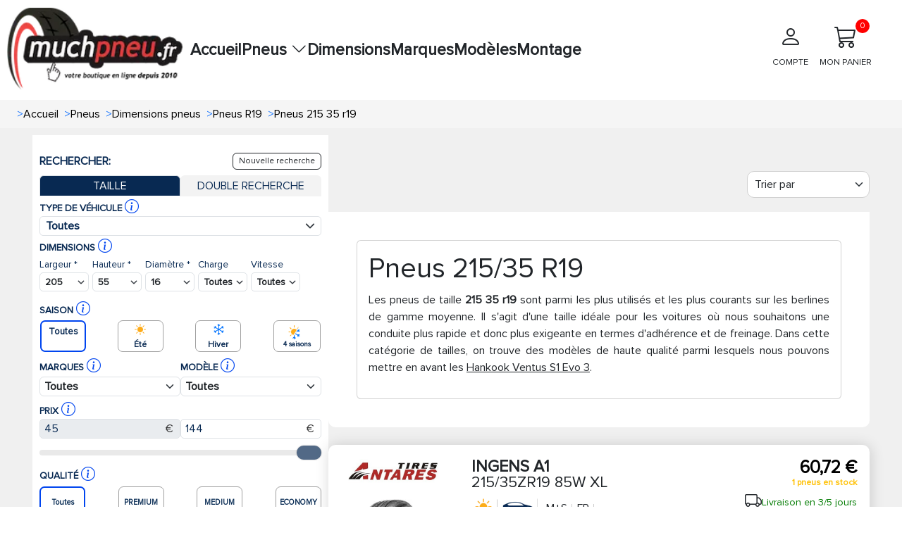

--- FILE ---
content_type: text/html; charset=UTF-8
request_url: https://muchpneu.fr/acheter-pneus/pneus-215-35-r19
body_size: 22853
content:
<!doctype html>
<html lang="fr">
    <head>
                    <meta charset="utf-8">
                        <meta name="viewport" content="width=device-width, initial-scale=1.0, maximum-scale=5.0">
            <meta http-equiv="X-UA-Compatible" content="IE=edge">
            <title>
                                    Pneus 215 35 r19 pas chers - Muchpneu.fr
                            </title>
            <meta name="description" content= "Achetez vos pneus 215 35 r19 au meilleur prix, parfaits pour rouler sur les routes rapides ou sinueuses avec votre voiture ou voiture de sport." />
            <link rel="icon" type="image/vnd.microsoft.icon" href="/images/favicon.ico"/>
            <link rel="preload" as="style" onload="this.onload=null;this.rel='stylesheet'" href="https://cdn.jsdelivr.net/npm/bootstrap@5.3.3/dist/css/bootstrap.min.css" integrity="sha384-QWTKZyjpPEjISv5WaRU9OFeRpok6YctnYmDr5pNlyT2bRjXh0JMhjY6hW+ALEwIH" crossorigin="anonymous">
            <link rel="stylesheet" href="/css/base.min.css?20251215074534">
            <link rel="preload" href="/fonts/proximanova_regular.woff2" as="font" type="font/woff2" crossorigin>
            <link
            rel="preload" as="style" onload="this.onload=null;this.rel='stylesheet'" href="https://cdn.jsdelivr.net/npm/bootstrap-icons@1.10.5/font/bootstrap-icons.min.css">
                                    <script src="/js/traduction.js?20250930135504"></script>
            <link rel="dns-prefetch" href="//stackpath.bootstrapcdn.com">
            <link rel="preconnect" href="//www.googletagmanager.com">
            <link rel="preconnect " href="//www.googletagservices.com">
            <link rel="dns-prefetch" href="//live.sequracdn.com">
            <link rel="dns-prefetch" href="//cdn-cookieyes.com">
            <link rel="preconnect" href="https://cdn-cookieyes.com" crossorigin>
            <link rel="dns-prefetch" href="//directory.cookieyes.com">
            <link rel="preconnect" href="https://directory.cookieyes.com" crossorigin>
            <link rel="dns-prefetch" href="//log.cookieyes.com">
            <link rel="preconnect" href="https://log.cookieyes.com" crossorigin>
            <link rel="stylesheet" href="/css/select2.min.css?20250930135436">
            <link rel="stylesheet" href="/css/select2-bootstrap4.min.css?20250930135436">
                            <link rel="stylesheet" href="/css/pageResult/pageResult.min.css?20251215074535">
                                                                                                    <link rel="alternate" hreflang="x-default" href="https://www.muchoneumatico.com/comprar-neumaticos/neumaticos-215-35-r19" />
                                    <link rel="alternate" hreflang="es-ES" href="https://www.muchoneumatico.com/comprar-neumaticos/neumaticos-215-35-r19">

                                                                                            <link rel="alternate" hreflang="pt-PT" href="https://muchpneu.pt/comprar-pneus/pneus-215-35-r19">

                                                                                            <link rel="alternate" hreflang="fr-FR" href="https://muchpneu.fr/acheter-pneus/pneus-215-35-r19">

            
                            <link rel='canonical' href="https://muchpneu.fr/acheter-pneus/pneus-215-35-r19">
                                <script>
    window.dataLayer = window.dataLayer || [];

    dataLayer.push({
        event: "view_item_list",
        loginStatus: "logged out",
        userId: null,
        pageCategory: "category-620",
        ecommerce: {
            currency: "EUR",
            item_list_name: "category",
            items: [
                                                {
                    item_name: "215/35ZR19 85W XL INGENS A1",
                    item_id: "MCHFR126765",
                    price: 60.72,
                    item_brand: "ANTARES",
                    item_category: "Tourisme",
                    index: 1
                },                                                {
                    item_name: "215/35ZR19 85Y XL CATCHPOWER PLUS",
                    item_id: "MCHFR124175",
                    price: 66.24,
                    item_brand: "LANVIGATOR",
                    item_category: "Tourisme",
                    index: 2
                },                                                {
                    item_name: "215/35ZR19 85W XL ZUPERACE SA57",
                    item_id: "MCHFR10046",
                    price: 68.52,
                    item_brand: "GOODRIDE",
                    item_category: "Tourisme",
                    index: 3
                },                                                {
                    item_name: "215/35ZR19 85Y XL KU39 ECSTA LE SPORT",
                    item_id: "MCHFR12358",
                    price: 118.34,
                    item_brand: "KUMHO",
                    item_category: "Tourisme",
                    index: 4
                },                                                {
                    item_name: "215/35ZR19 85Y XL K127 VENTUS S1 EVO3",
                    item_id: "MCHFR57730",
                    price: 135.79,
                    item_brand: "HANKOOK",
                    item_category: "Tourisme",
                    index: 5
                },                                                {
                    item_name: "215/35ZR19 85Y XL K137 VENTUS EVO",
                    item_id: "MCHFR127922",
                    price: 150.00,
                    item_brand: "HANKOOK",
                    item_category: "Tourisme",
                    index: 6
                }                                            ]
        }
    });

</script>
                            <script>
    (function (w, d, s, l, i) {
        w[l] = w[l] || [];
        w[l].push({'gtm.start': new Date().getTime(), event: 'gtm.js'});
        var f = d.getElementsByTagName(s)[0],
            j = d.createElement(s),
            dl = l != 'dataLayer' ? '&l=' + l : '';
        j.async = true;
        j.src = 'https://www.googletagmanager.com/gtm.js?id=' + i + dl;
        f.parentNode.insertBefore(j, f);
    })(window, document, 'script', 'dataLayer', 'GTM-KS6WVWZ');
</script>
                                        <style>:root
            {
                                    --primary-color
                    : #EC1B23
                    ;
                                    --dark-primary-color
                    : #2E2D28
                    ;
                                    --light-primary-color
                    : #fc5c61
                    ;
                                    --box-shadow
                    : 0 0 0 0.2rem rgba(239, 61, 61, 0.5)
                    ;
                            }
        </style>
                <style>
        @font-face {
            font-family: "proximanova-regular";
            src: url("/fonts/proximanova_regular.woff2") format("woff2");
            font-style: normal;
            font-display: swap;
        }
        .driverreviews-widget__no-ratings {
            display: none;
        }
        body {
            font-family: 'proximanova-regular', sans-serif;
        }
    </style>
</head>
<body onload="ofuscarLinks()">
            <noscript>
            <iframe src="https://www.googletagmanager.com/ns.html?id=GTM-KS6WVWZ" height="0" width="0" style="display:none;visibility:hidden"></iframe>
        </noscript>
                    
    <input id="ics_current_lang" type="hidden" value=""/>
            <header>
    <div class="container_header position-relative">
        <div class="logo">
            <a href="/">
                                                                                                    <picture>
                                            <source srcset="/images/configure/Logo-Mucho-Francia-2024.webp" type="image/webp">
                                        <source srcset="/images/configure/Logo-Mucho-Francia-2024.png" type="image/png">
                    <img fetchpriority="high" src="/images/configure/Logo-Mucho-Francia-2024.webp?20251002112225" height="auto" width="250" alt="www.muchoneumatico.com" class="logo-img"/>
                </picture>
            </a>
        </div>
        <nav class="main-nav" id="main-nav">
            <div class="menu-container">
                                                <ul class="main-menu">
                                            <li class="menu-item ">
                                                            <a class="menu-link" data-ofuscar="0" href="https://muchpneu.fr/" target="none">Accueil</a>
                                                    </li>
                                            <li class="menu-item has-dropdown">
                                                            <button class="menu-link dropdown-toggle" aria-expanded="false">
                                    Pneus
                                    <i class="bi bi-chevron-down"></i>
                                </button>
                                <ul class="submenu">
                                                                                                                                <li>
                                <a class="dropdown-item font-weight-bold padding4" data-ofuscar="0" href="https://muchpneu.fr/acheter-pneus/pneus-auto" style="font-size:16px" target="none">Pneus auto</a>
                            </li>
                                                    <li>
                                <a class="dropdown-item font-weight-bold padding4" data-ofuscar="0" href="https://muchpneu.fr/acheter-pneus/pneus-4x4" style="font-size:16px" target="none">Pneus 4x4</a>
                            </li>
                                                    <li>
                                <a class="dropdown-item font-weight-bold padding4" data-ofuscar="0" href="https://muchpneu.fr/acheter-pneus/pneus-moto" style="font-size:16px" target="none">Pneus moto</a>
                            </li>
                                                    <li>
                                <a class="dropdown-item font-weight-bold padding4" data-ofuscar="0" href="https://muchpneu.fr/acheter-pneus/pneus-camionnette" style="font-size:16px" target="none">Pneus camionnette</a>
                            </li>
                                                            
                                </ul>
                                                    </li>
                                            <li class="menu-item ">
                                                            <a class="menu-link" data-ofuscar="0" href="https://muchpneu.fr/acheter-pneus/dimensions-pneus" target="none">Dimensions</a>
                                                    </li>
                                            <li class="menu-item ">
                                                            <a class="menu-link" data-ofuscar="0" href="https://muchpneu.fr/marques" target="none">Marques</a>
                                                    </li>
                                            <li class="menu-item ">
                                                            <a class="menu-link" data-ofuscar="0" href="https://muchpneu.fr/acheter-pneus/modeles-pneus" target="none">Modèles</a>
                                                    </li>
                                            <li class="menu-item ">
                                                            <a class="menu-link" data-ofuscar="0" href="https://muchpneu.fr/montage-pneus" target="none">Montage</a>
                                                    </li>
                                    </ul>
            </div>

            <div class="professional-access d-none d-md-block">
                            </div>
            <div class="header_container-actions">
                
                <div class="header-actions">
                    <div class="user-action">
                                                    <a  data-ofuscar="1" href="/utilisateurs/panneau" rel="nofollow" class="action-label d-flex flex-column align-items-center p-2">
                                <i class="bi bi-person fs-2"></i>
                                <p>COMPTE</p>
                            </a>
                                            </div>
                    <div class="cart-action d-flex align-items-center flex-column position-relative header_popup-cart">
                                                                        <a data-ofuscar="1" href="/panier" rel="nofollow" aria-label="Mon panier" title="Mon panier" class="action-label d-flex flex-column align-items-center p-2">
                            <i class="bi bi-cart3 fs-2"></i>
                            MON PANIER
                            <span class="cart-count" id="totalCartBadge" data-default="0">0</span>
                        </a>
                                                <div class="showCart" style="display: none;">
                            <div class="cartList p-3" data-cantidad="0">
<input type="hidden" id="countryShortName" value="">
    <i class="bi bi-caret-up-fill position-absolute fs-4 d-block" style="color: #0045ef; top:-22px; right: 22px;"></i>
            <div class="row pt-3 pb-3 ml-2 mr-2 fontS">
            <div class="col-4">
                <img class="lazyload" style="width: 50%; height: auto;" src="/images/empty-cart.jpg?20250930135439" data-src="/images/empty-cart.jpg?20250930135439" alt="carrito" width="90" height="90"/>
            </div>
            <div class="col-8 fontSizeTextTalleres pt-4">Il n’y a pas d’articles dans votre panier.</div>
        </div>
    </div>
                        </div>
                                            </div>

                </div>
            </div>
        </nav>
        <button id="menu-button" class="mobile-menu-toggle"  style="color: black;" aria-label="Toggle menu">&#9776;</button>
    </div>
</header>
            <div class="modal fade" id="errorModal" tabindex="-1" aria-labelledby="errorModalLabel" aria-hidden="true">
    <div class="modal-dialog modal-dialog-centered">
        <div class="modal-content">
            <div class="modal-header headerModal">
                <h5 class="modal-title" id="errorModalLabel"></h5>
                <button type="button" class="btn-close" data-bs-dismiss="modal" aria-label="Close"></button>
            </div>
            <div class="modal-body ">
                                                <p id="errorMessage"></p>
            </div>
            <div class="modal-footer">
                <button type="button" class="btn btn-secondary" data-bs-dismiss="modal">Fermer</button>
            </div>
        </div>
    </div>
</div>
                        <section class="breadcrumbs">
                <div class="container_breadcrumbs">
                    <ol class="breadcrumb-style p-0 m-0" itemscope="" itemtype="https://schema.org/BreadcrumbList">
                                                                            <li itemprop="itemListElement" itemscope="" itemtype="https://schema.org/ListItem" class=" px-1 ">
                                <span class="text-primary ml-1 mr-1">></span>
                                <a class="ml-3"  href="/"  itemprop="item" style="text-decoration: none; color: #000; width: max-content;">
                                    <span itemprop="name">Accueil</span>
                                </a>
                                <meta itemprop="position" content="1"/>
                            </li>
                                                    <li itemprop="itemListElement" itemscope="" itemtype="https://schema.org/ListItem" class=" px-1 ">
                                <span class="text-primary ml-1 mr-1">></span>
                                <a class="ml-3"  href="/acheter-pneus/catalogue-pneus"  itemprop="item" style="text-decoration: none; color: #000; width: max-content;">
                                    <span itemprop="name">Pneus</span>
                                </a>
                                <meta itemprop="position" content="1"/>
                            </li>
                                                    <li itemprop="itemListElement" itemscope="" itemtype="https://schema.org/ListItem" class=" px-1 ">
                                <span class="text-primary ml-1 mr-1">></span>
                                <a class="ml-3"  href="/acheter-pneus/dimensions-pneus"  itemprop="item" style="text-decoration: none; color: #000; width: max-content;">
                                    <span itemprop="name">Dimensions pneus</span>
                                </a>
                                <meta itemprop="position" content="1"/>
                            </li>
                                                    <li itemprop="itemListElement" itemscope="" itemtype="https://schema.org/ListItem" class=" px-1 ">
                                <span class="text-primary ml-1 mr-1">></span>
                                <a class="ml-3"  href="/acheter-pneus/pneus-r19"  itemprop="item" style="text-decoration: none; color: #000; width: max-content;">
                                    <span itemprop="name">Pneus R19</span>
                                </a>
                                <meta itemprop="position" content="1"/>
                            </li>
                                                    <li itemprop="itemListElement" itemscope="" itemtype="https://schema.org/ListItem" class=" px-1 active">
                                <span class="text-primary ml-1 mr-1">></span>
                                <a class="ml-3"  href="#"  itemprop="item" style="text-decoration: none; color: #000; width: max-content;">
                                    <span itemprop="name">Pneus 215 35 r19</span>
                                </a>
                                <meta itemprop="position" content="1"/>
                            </li>
                                            </ol>
                </div>
            </section>
                                            <div style="display: none;" data-page-type="medidas"></div>
    <div style="display: none;" data-vehicle-type="Tourisme"></div>


    <div class="page_result_container ">
    <div class="">
        <div class="d-flex row_filtros-columna-mov gap-3">
                            <div class="filtros-columna filtros-columna-more_">
                    <div class="filtros ">
    <div class="col-12  p_result_section_search_desktop" id="img_neumatico_mobile">
        <div class="row filtros-row align-items-center">
            <div class="col-auto image-container">
                <i class="bi bi-filter fs-1 d-none"></i>
                <button class="btn btn-light d-md-none d-flex align-items-center" id="butom_filtre_mov">
                    <span class="img_filter_mov" alt="Ícono de filtro" loading="lazy"></span>
                    <span class="ms-2">FILTRES</span>
                </button>
            </div>
            <div class="col button-container-1">
                <button class="button_filter_page_result d-none">
                    Effacer
                    filtres<i class="bi bi-x icono_x"></i>
                </button>
            </div>
        </div>
    </div>

    <div class="search_double_desktop">
        <div class="search_double_desktop_header d-flex justify-content-between align-items-center mb-2">
            <div class="search_double_desktop_title m-0">
                RECHERCHER:
            </div>
            <span data-mode="single"
                class="btn btn-outline-dark"
                style="padding: 2px 8px; font-size: 0.75rem; "
                data-block-id="clearSearch"
                data-action="clearSearch"
                onclick="procesarClick(event, this.dataset.mode, this.dataset.blockId)">
                Nouvelle recherche
            </span>
        </div>

        <div class="nav nav-tabs" id="p_res_myTab">
            <div class="nav-item p_res_tab-tamano-tab" onclick="buildAndRedirectUrl(event)">
                <div class="nav-link  active  tab-tamano-tab1" id="tab-single" style="cursor: pointer;">
                    <div class="p_res_mobile-text font-weight-light">TAILLE</div>
                </div>
            </div>
            <div class="nav-item p_res_tab-doble-medida-tab" onclick="resetSelectsDobleMedida(event)" >
                <div class="nav-link tab-doble-medida-tab2 " id="tab-double" style="cursor: pointer;">
                    <div class="p_res_mobile-text font-weight-light">DOUBLE RECHERCHE</div>
                </div>
            </div>
        </div>
    </div>
    <div id="dobleSearch-container" style="position: relative;">
         <div>
                       <div id="single_search" class="d-block">
                <form id="form_filter" action="" method="POST" class="section_home_search position-relative">
            <input type="hidden" value="/pneus/chercher" id="newUrlLang" name="newUrlLang">
    <input type="hidden" value="/pneus/recherche-double" id="newUrlLangDoble" name="newUrlLangDoble">
    <input type="hidden" value="" id="isTabOpened" name="isTabOpened">
    <div class="container_tabs_">
        <div class="info-wrapper " style="position: relative; display: inline-block;">
            <b class="text-uppercase ">Type de véhicule</b>
            <span class="dimension-text">
                <div style="position: relative; display: inline-block; width: 24px; height: 24px;">
                    <i class="bi bi-info-circle fs-5" style="color: #0045EF; cursor: pointer;" onmouseover="showTooltip('infoShowTipoVehiculo')"
            onmouseout="hideTooltip('infoShowTipoVehiculo')"></i>
                </div>
                <div class="tooltip-custom" id="infoShowTipoVehiculo" style="display: none; top: 100%; left: 108%;">
                    <div class="tooltip-arrow-wrapper" style="top: -10px; left: 41%;">
                        <div class="tooltip-arrow"></div>
                    </div>
                    <div class="tooltip-content">
                        <div class="tooltip-header">
                            <span class="fw-bold">INFO_TYPE_TITLE*</span>
                        </div>
                        <p>Choisis le type de véhicule.</p>
                    </div>
                </div>
            </span>

        </div>
        <div class="p_result_search-fields-tip-vehi text-left ">
            <div class="form-group custom-dropdown-wrapper tipo-vehi">
                <select name="type_vehicle" class="d-none selectName" id="type_vehicle" onchange="actualizarSpan(event)">
                    <option value="">Toutes</option>
                                            <option value="C0" >
                            TOURISME
                        </option>
                                            <option value="L4" >
                            4X4/SUV
                        </option>
                                            <option value="L0" >
                            FOURGONNETTE
                        </option>
                                            <option value="M0" >
                            MOTO/SCOOTER
                        </option>
                                            <option value="X0" >
                            AUTRES
                        </option>
                                    </select>
                                                                                                                                                                                                                                    <div class="custom-select-type-vehiculo " onclick="toggleDropdown(this)">
                    <div class="selected-option d-flex align-items-center justify-content-between">
                        <i class="bi bi-caret-up d-none"></i>
                        <div class="d-flex align-items-center justify-content-between">
                            <span class="sprite_show " style="transform: scale(0.7);"></span>
                            <span class="fw-bold selected-text">
                                                                    Toutes
                                                            </span>
                        </div>
                        <span style="display:inline-block; width:14px; height:14px; background-image: url('data:image/svg+xml,%3csvg xmlns=\'http://www.w3.org/2000/svg\' viewBox=\'0 0 16 16\'%3e%3cpath fill=\'none\' stroke=\'%23343a40\' stroke-linecap=\'round\' stroke-linejoin=\'round\' stroke-width=\'2\' d=\'m2 5 6 6 6-6\'/%3e%3c/svg%3e');"></span>
                    </div>
                    <div class="dropdown-options d-none">
                        <div style="max-height: 400px; overflow-y: auto;">
                            <div onclick="selectCustomOption(this)" class="dropdown-item" data-value="" data-img="">
                                Toutes
                            </div>
                                                            <div onclick="selectCustomOption(this)" class="dropdown-item" data-value="C0" data-img="pic-C0-az-cl">
                                    <span class="sprite_show pic-C0-az-cl" style="transform: scale(0.7);"></span>
                                    TOURISME
                                </div>
                                                            <div onclick="selectCustomOption(this)" class="dropdown-item" data-value="L4" data-img="pic-L4-az-cl">
                                    <span class="sprite_show pic-L4-az-cl" style="transform: scale(0.7);"></span>
                                    4X4/SUV
                                </div>
                                                            <div onclick="selectCustomOption(this)" class="dropdown-item" data-value="L0" data-img="pic-L0-az-cl">
                                    <span class="sprite_show pic-L0-az-cl" style="transform: scale(0.7);"></span>
                                    FOURGONNETTE
                                </div>
                                                            <div onclick="selectCustomOption(this)" class="dropdown-item" data-value="M0" data-img="pic-M0-az-cl">
                                    <span class="sprite_show pic-M0-az-cl" style="transform: scale(0.7);"></span>
                                    MOTO/SCOOTER
                                </div>
                                                            <div onclick="selectCustomOption(this)" class="dropdown-item" data-value="X0" data-img="pic-X0-az-cl">
                                    <span class="sprite_show pic-X0-az-cl" style="transform: scale(0.7);"></span>
                                    AUTRES
                                </div>
                                                    </div>
                    </div>

                </div>
            </div>
        </div>
    </div>
    <div class="container_tabs_">
        <div class="info-wrapper" style="position: relative; display: inline-block;">
            <span>
                <b class="text-uppercase ">Dimensions</b>
                <span class="dimension-text ">
                    <div style="position: relative; display: inline-block; width: 24px; height: 24px;">
                        <i class="bi bi-info-circle fs-5" style="color: #0045EF; cursor: pointer;" onmouseover="showTooltip('infoShow')" onmouseout="hideTooltip('infoShow')"></i>
                    </div>



                    <div class="tooltip-custom" id="infoShow" style="display: none; top: 100%; left: 108%;">
                        <div class="tooltip-arrow-wrapper" style="top: -10px; left: 41%;">
                            <div class="tooltip-arrow"></div>
                        </div>
                        <div class="tooltip-content">
                            <div class="tooltip-header">
                                <span class="fw-bold">Dimensions*</span>
                            </div>
                            <p>Choisissez les bonnes dimensions pour les pneus avant ou arrière selon votre véhicule.</p>
                        </div>
                    </div>
                </span>
            </span>
        </div>
        <div class="p_result_search-fields text-left">
            <div class="form-group ">
                <label for="anchoSelect1">Largeur
                    *
                </label>
                <select aria-label="Buscador Neumatico" id="selectName_2" class="form-select fw-bold select-ultra-compact" style="display: inline !important;" name="anchura" data-select='2' onchange="actualizarSpan(event)">
                    <option value="">Choisissez</option>
                                                                <option data-idfeaturevalue="10" value="10" >10</option>
                                            <option data-idfeaturevalue="100" value="100" >100</option>
                                            <option data-idfeaturevalue="11" value="11" >11</option>
                                            <option data-idfeaturevalue="110" value="110" >110</option>
                                            <option data-idfeaturevalue="115" value="115" >115</option>
                                            <option data-idfeaturevalue="120" value="120" >120</option>
                                            <option data-idfeaturevalue="125" value="125" >125</option>
                                            <option data-idfeaturevalue="130" value="130" >130</option>
                                            <option data-idfeaturevalue="135" value="135" >135</option>
                                            <option data-idfeaturevalue="140" value="140" >140</option>
                                            <option data-idfeaturevalue="145" value="145" >145</option>
                                            <option data-idfeaturevalue="150" value="150" >150</option>
                                            <option data-idfeaturevalue="155" value="155" >155</option>
                                            <option data-idfeaturevalue="16.5" value="16.5" >16.5</option>
                                            <option data-idfeaturevalue="160" value="160" >160</option>
                                            <option data-idfeaturevalue="165" value="165" >165</option>
                                            <option data-idfeaturevalue="170" value="170" >170</option>
                                            <option data-idfeaturevalue="175" value="175" >175</option>
                                            <option data-idfeaturevalue="18" value="18" >18</option>
                                            <option data-idfeaturevalue="18.5" value="18.5" >18.5</option>
                                            <option data-idfeaturevalue="180" value="180" >180</option>
                                            <option data-idfeaturevalue="185" value="185" >185</option>
                                            <option data-idfeaturevalue="190" value="190" >190</option>
                                            <option data-idfeaturevalue="195" value="195" >195</option>
                                            <option data-idfeaturevalue="2" value="2" >2</option>
                                            <option data-idfeaturevalue="2.25" value="2.25" >2.25</option>
                                            <option data-idfeaturevalue="2.5" value="2.5" >2.5</option>
                                            <option data-idfeaturevalue="2.75" value="2.75" >2.75</option>
                                            <option data-idfeaturevalue="20.5" value="20.5" >20.5</option>
                                            <option data-idfeaturevalue="200" value="200" >200</option>
                                            <option data-idfeaturevalue="205" value="205" selected>205</option>
                                            <option data-idfeaturevalue="210" value="210" >210</option>
                                            <option data-idfeaturevalue="215" value="215" >215</option>
                                            <option data-idfeaturevalue="225" value="225" >225</option>
                                            <option data-idfeaturevalue="235" value="235" >235</option>
                                            <option data-idfeaturevalue="240" value="240" >240</option>
                                            <option data-idfeaturevalue="245" value="245" >245</option>
                                            <option data-idfeaturevalue="250" value="250" >250</option>
                                            <option data-idfeaturevalue="255" value="255" >255</option>
                                            <option data-idfeaturevalue="260" value="260" >260</option>
                                            <option data-idfeaturevalue="265" value="265" >265</option>
                                            <option data-idfeaturevalue="27" value="27" >27</option>
                                            <option data-idfeaturevalue="270" value="270" >270</option>
                                            <option data-idfeaturevalue="275" value="275" >275</option>
                                            <option data-idfeaturevalue="28" value="28" >28</option>
                                            <option data-idfeaturevalue="285" value="285" >285</option>
                                            <option data-idfeaturevalue="29" value="29" >29</option>
                                            <option data-idfeaturevalue="295" value="295" >295</option>
                                            <option data-idfeaturevalue="3" value="3" >3</option>
                                            <option data-idfeaturevalue="3.25" value="3.25" >3.25</option>
                                            <option data-idfeaturevalue="3.5" value="3.5" >3.5</option>
                                            <option data-idfeaturevalue="30" value="30" >30</option>
                                            <option data-idfeaturevalue="305" value="305" >305</option>
                                            <option data-idfeaturevalue="31" value="31" >31</option>
                                            <option data-idfeaturevalue="315" value="315" >315</option>
                                            <option data-idfeaturevalue="32" value="32" >32</option>
                                            <option data-idfeaturevalue="320" value="320" >320</option>
                                            <option data-idfeaturevalue="325" value="325" >325</option>
                                            <option data-idfeaturevalue="33" value="33" >33</option>
                                            <option data-idfeaturevalue="335" value="335" >335</option>
                                            <option data-idfeaturevalue="345" value="345" >345</option>
                                            <option data-idfeaturevalue="35" value="35" >35</option>
                                            <option data-idfeaturevalue="37" value="37" >37</option>
                                            <option data-idfeaturevalue="4" value="4" >4</option>
                                            <option data-idfeaturevalue="4.1" value="4.1" >4.1</option>
                                            <option data-idfeaturevalue="4.5" value="4.5" >4.5</option>
                                            <option data-idfeaturevalue="4.6" value="4.6" >4.6</option>
                                            <option data-idfeaturevalue="4.8" value="4.8" >4.8</option>
                                            <option data-idfeaturevalue="40" value="40" >40</option>
                                            <option data-idfeaturevalue="5" value="5" >5</option>
                                            <option data-idfeaturevalue="5.1" value="5.1" >5.1</option>
                                            <option data-idfeaturevalue="50" value="50" >50</option>
                                            <option data-idfeaturevalue="6" value="6" >6</option>
                                            <option data-idfeaturevalue="6.5" value="6.5" >6.5</option>
                                            <option data-idfeaturevalue="60" value="60" >60</option>
                                            <option data-idfeaturevalue="7" value="7" >7</option>
                                            <option data-idfeaturevalue="7.5" value="7.5" >7.5</option>
                                            <option data-idfeaturevalue="70" value="70" >70</option>
                                            <option data-idfeaturevalue="8.25" value="8.25" >8.25</option>
                                            <option data-idfeaturevalue="80" value="80" >80</option>
                                            <option data-idfeaturevalue="85" value="85" >85</option>
                                            <option data-idfeaturevalue="90" value="90" >90</option>
                                    </select>
            </div>
            <div class="form-group">
                <label for="aspect_ratio1">Hauteur
                    *
                </label>
                <select aria-label="Buscador Neumatico" id="selectName_1" class="form-select fw-bold select-ultra-compact" style="display: inline !important;" name="altura" onchange="actualizarSpan(event)">
                    <option value="">Choisissez</option>
                                            <option data-idfeaturevalue="35" value="35" >35</option>
                                            <option data-idfeaturevalue="40" value="40" >40</option>
                                            <option data-idfeaturevalue="45" value="45" >45</option>
                                            <option data-idfeaturevalue="50" value="50" >50</option>
                                            <option data-idfeaturevalue="55" value="55" selected>55</option>
                                            <option data-idfeaturevalue="60" value="60" >60</option>
                                            <option data-idfeaturevalue="65" value="65" >65</option>
                                            <option data-idfeaturevalue="70" value="70" >70</option>
                                            <option data-idfeaturevalue="75" value="75" >75</option>
                                            <option data-idfeaturevalue="80" value="80" >80</option>
                                            <option data-idfeaturevalue="85" value="85" >85</option>
                                    </select>
            </div>
            <div class="form-group">
                <label for="diameter1">Diamètre
                    *
                </label>
                <select aria-label="Buscador Neumatico" id="selectName_3" class="form-select fw-bold select-ultra-compact" style="display: inline !important;" name="diametro" onchange="actualizarSpan(event)">
                    <option value="">Choisissez</option>
                                            <option data-idfeaturevalue="15" value="15" >15</option>
                                            <option data-idfeaturevalue="16" value="16" selected>16</option>
                                            <option data-idfeaturevalue="17" value="17" >17</option>
                                            <option data-idfeaturevalue="18" value="18" >18</option>
                                            <option data-idfeaturevalue="19" value="19" >19</option>
                                    </select>
            </div>
            <div class="form-group carga">
                <label for="load_index1">Charge
                </label>
                <select aria-label="Buscador Neumatico" id="selectName_5" class="form-select fw-bold select-ultra-compact" style="display: inline !important;" name="carga" onchange="actualizarSpan(event)">
                    <option value="">Toutes</option>
                                            <option data-idfeaturevalue="91" value="91" >91</option>
                                            <option data-idfeaturevalue="94" value="94" >94</option>
                                    </select>
            </div>
            <div class="form-group velocidad">
                <label for="speed_rating1">Vitesse
                </label>
                <select aria-label="Buscador Neumatico" id="selectName_4" class="form-select fw-bold select-ultra-compact" style="display: inline !important;" name="velocidad" onchange="actualizarSpan(event)">
                    <option value="">Toutes</option>
                                            <option data-idfeaturevalue="H" value="H" >H</option>
                                            <option data-idfeaturevalue="T" value="T" >T</option>
                                            <option data-idfeaturevalue="V" value="V" >V</option>
                                            <option data-idfeaturevalue="W" value="W" >W</option>
                                            <option data-idfeaturevalue="Y" value="Y" >Y</option>
                                    </select>
            </div>
        </div>
    </div>
    <div class="info-wrapper " style="position: relative; display: inline-block;margin-top:10px;">
        <span>
            <b class="text-uppercase mt-1">Saison</b>
            <span class="dimension-text">
                <i class="bi bi-info-circle fs-5" style="color: #0045EF; cursor: pointer;" onmouseover="showTooltip('infoShowTemporada2')" onmouseout="hideTooltip('infoShowTemporada2')"></i>
                <div class="tooltip-custom" id="infoShowTemporada2" style="display: none; top: 100%; left: 115%;">
                    <div class="tooltip-arrow-wrapper" style="top: -10px; left: 40%;">
                        <div class="tooltip-arrow"></div>
                    </div>
                    <div class="tooltip-content tooltip-content-tempo">
                        <div class="tooltip-header">
                            <span class="fw-bold">SAISON*</span>
                        </div>
                        <p>Sélectionnez des pneus été, hiver ou toutes saisons selon le climat et l&#039;utilisation.</p>
                    </div>
                </div>
            </span>
        </span>
    </div>
    <div class="col-12 icons-input-desktop pl-3">
                <table class="col-12">
            <tr>
                <td>
                    <div class="season-options_list">
                        <div class="form-group_list input_all_home_list position-relative selected-border_list" style="align-items: end;">
                            <input onclick="temporadaInputsClick(event)" type="checkbox" id="buscador-todas" name="buscador-todas" value="buscador-todas"  checked >
                            <label title="Tous nos pneus disponibles." class="flex-column d-flex flex-md-row align-items-center justify-content-center" for="buscador-todas">
                                <b style="font-size: 13px;">Toutes</b>
                            </label>
                        </div>
                        <div class="form-group_list input_home_summer_list  ">
                            <input onclick="temporadaInputsClick(event)" type="checkbox"  id="verano" name="verano" value="verano" >
                            <label title="Les plus courants sont ceux qui équipent généralement les véhicules européens en sortie d&#039;usine" class="flex-column d-flex flex-md-row align-items-center justify-content-center" for="verano">
                                <i class="bi bi-brightness-high-fill fs-6" style="color: #feac1a;"></i>
                                <b style="font-size: 12px;">Été</b>
                            </label>
                        </div>
                        <div class="form-group_list input_home_winter_list  ">
                            <input onclick="temporadaInputsClick(event)" type="checkbox"  id="invierno" name="invierno" value="invierno" >
                            <label title="Fonctionnement optimal sur route enneigée et glacée" class="flex-column d-flex flex-md-row align-items-center justify-content-center" for="invierno">
                                <i class="bi bi-snow fs-6" style="color: #0073ff;"></i>
                                <b style="font-size: 12px;">Hiver</b>
                            </label>
                        </div>
                        <div class="form-group_list input_home_4station_list  ">
                            <input onclick="temporadaInputsClick(event)" type="checkbox"  id="estaciones" name="estaciones" value="estaciones" >
                            <label title="Performances exceptionnelles en toutes saisons, homologués pour circuler sur la neige et la glace." class="flex-column d-flex flex-md-row align-items-center justify-content-center" for="estaciones">
                                <div class="icon-wrapper">
                                    <i class="bi bi-brightness-high-fill sun-icon"></i>
                                    <i class="bi bi-snow snow-icon"></i>
                                </div>
                                <b style="font-size: 10px;">4 saisons</b>
                            </label>
                        </div>
                    </div>
                </td>
            </tr>
        </table>
    </div>
    <div class="page_result_search-section text-left mt-1 page_result_search-section-single">
        <div class="page_result_form-group-custom page_result_carga-custom">
            <div class="info-wrapper " style="position: relative; display: inline-block;">
                <span>
                    <b class="text-uppercase">Marques</b>
                    <span class="dimension-text mt-2">
                        <i class="bi bi-info-circle fs-5" style="color: #0045EF; cursor: pointer;" onmouseover="showTooltip('infoManufactures1')" onmouseout="hideTooltip('infoManufactures1')"></i>
                        <div class="tooltip-custom" id="infoManufactures1" style="display: none; top: 100%; left: 170px;">
                            <div class="tooltip-arrow-wrapper" style="top: -10px; left: 23%;">
                                <div class="tooltip-arrow"></div>
                            </div>
                            <div class="tooltip-content tooltip-content-tempo">
                                <div class="tooltip-header">
                                    <span class="fw-bold">FABRICANTS*</span>
                                </div>
                                <p>Consultez les différentes marques de pneus : premium, moyenne ou économique.</p>
                            </div>
                        </div>
                    </span>
                </span>
            </div>
            <select aria-label="Buscador Neumatico" id="selectName_7_" class="form-select fw-bold" style="display: inline !important;" name="fabricante[]">
                <option value="">Toutes</option>
                                    <optgroup label="GAMME PREMIUM">
                                                    <option data-idfeaturevalue="MICHELIN" value="MICHELIN" >MICHELIN</option>
                                                    <option data-idfeaturevalue="BRIDGESTONE" value="BRIDGESTONE" >BRIDGESTONE</option>
                                                    <option data-idfeaturevalue="CONTINENTAL" value="CONTINENTAL" >CONTINENTAL</option>
                                                    <option data-idfeaturevalue="DUNLOP" value="DUNLOP" >DUNLOP</option>
                                                    <option data-idfeaturevalue="GOODYEAR" value="GOODYEAR" >GOODYEAR</option>
                                                    <option data-idfeaturevalue="PIRELLI" value="PIRELLI" >PIRELLI</option>
                                                    <option data-idfeaturevalue="YOKOHAMA" value="YOKOHAMA" >YOKOHAMA</option>
                                            </optgroup>
                                    <optgroup label="GAMME MEDIUM">
                                                    <option data-idfeaturevalue="AVON" value="AVON" >AVON</option>
                                                    <option data-idfeaturevalue="COOPER" value="COOPER" >COOPER</option>
                                                    <option data-idfeaturevalue="DAVANTI" value="DAVANTI" >DAVANTI</option>
                                                    <option data-idfeaturevalue="FIRESTONE" value="FIRESTONE" >FIRESTONE</option>
                                                    <option data-idfeaturevalue="HANKOOK" value="HANKOOK" >HANKOOK</option>
                                                    <option data-idfeaturevalue="KUMHO" value="KUMHO" >KUMHO</option>
                                                    <option data-idfeaturevalue="RADAR" value="RADAR" >RADAR</option>
                                                    <option data-idfeaturevalue="TOYO" value="TOYO" >TOYO</option>
                                                    <option data-idfeaturevalue="UNIROYAL" value="UNIROYAL" >UNIROYAL</option>
                                            </optgroup>
                                    <optgroup label="GAMME ECONOMY ">
                                                    <option data-idfeaturevalue="ANTARES" value="ANTARES" >ANTARES</option>
                                                    <option data-idfeaturevalue="COMFORSER" value="COMFORSER" >COMFORSER</option>
                                                    <option data-idfeaturevalue="GOODRIDE" value="GOODRIDE" >GOODRIDE</option>
                                                    <option data-idfeaturevalue="KAPSEN" value="KAPSEN" >KAPSEN</option>
                                                    <option data-idfeaturevalue="LANVIGATOR" value="LANVIGATOR" >LANVIGATOR</option>
                                                    <option data-idfeaturevalue="NANKANG" value="NANKANG" >NANKANG</option>
                                                    <option data-idfeaturevalue="NEXEN" value="NEXEN" >NEXEN</option>
                                                    <option data-idfeaturevalue="ROADCRUZA" value="ROADCRUZA" >ROADCRUZA</option>
                                                    <option data-idfeaturevalue="SAVA" value="SAVA" >SAVA</option>
                                                    <option data-idfeaturevalue="SUNNY" value="SUNNY" >SUNNY</option>
                                                    <option data-idfeaturevalue="TRACMAX" value="TRACMAX" >TRACMAX</option>
                                            </optgroup>
                            </select>
        </div>
        <div class="page_result_form-group-custom page_result_velocidad-custom">
            <div class="info-wrapper " style="position: relative; display: inline-block;">
                <span>
                    <b class="text-uppercase mt-1">Modèle</b>
                    <span class="dimension-text">
                        <i class="bi bi-info-circle fs-5" style="color: #0045EF; cursor: pointer;" onmouseover="showTooltip('infoShowModel_div')" onmouseout="hideTooltip('infoShowModel_div')"></i>
                        <div class="tooltip-custom" id="infoShowModel_div" style="display: none; top: 100%; left: 35px;">
                            <div class="tooltip-arrow-wrapper" style="top: -10px; left: 65%;">
                                <div class="tooltip-arrow"></div>
                            </div>
                            <div class="tooltip-content tooltip-content-tempo">
                                <div class="tooltip-header">
                                    <span class="fw-bold">MODÈLE*</span>
                                </div>
                                <p>Sélectionnez le modèle exact du pneu pour une recherche plus précise.</p>
                            </div>
                        </div>
                    </span>
                </span>
            </div>
            <select aria-label="Buscador Neumatico" id="selectName_8" class="form-select fw-bold" style="display: inline !important;" name="modelo[]">
                <option value="">Toutes</option>
                                    <option data-idfeaturevalue="ADVAN FLEVA V701" value="ADVAN FLEVA V701" >ADVAN FLEVA V701</option>
                                    <option data-idfeaturevalue="ALL SEASON" value="ALL SEASON" >ALL SEASON</option>
                                    <option data-idfeaturevalue="ALL SEASON 2" value="ALL SEASON 2" >ALL SEASON 2</option>
                                    <option data-idfeaturevalue="ALLSEASON CONTACT-2" value="ALLSEASON CONTACT-2" >ALLSEASON CONTACT-2</option>
                                    <option data-idfeaturevalue="AS-2+ SPORTNEX" value="AS-2+ SPORTNEX" >AS-2+ SPORTNEX</option>
                                    <option data-idfeaturevalue="AW21 BLUEARTH-4S" value="AW21 BLUEARTH-4S" >AW21 BLUEARTH-4S</option>
                                    <option data-idfeaturevalue="BLIZZAK 6" value="BLIZZAK 6" >BLIZZAK 6</option>
                                    <option data-idfeaturevalue="BLUEARTH-GT AE-51" value="BLUEARTH-GT AE-51" >BLUEARTH-GT AE-51</option>
                                    <option data-idfeaturevalue="C-DRIVE-2 AC02" value="C-DRIVE-2 AC02" >C-DRIVE-2 AC02</option>
                                    <option data-idfeaturevalue="CATCHFORS A/S" value="CATCHFORS A/S" >CATCHFORS A/S</option>
                                    <option data-idfeaturevalue="CATCHSNOW" value="CATCHSNOW" >CATCHSNOW</option>
                                    <option data-idfeaturevalue="CELSIUS AS2" value="CELSIUS AS2" >CELSIUS AS2</option>
                                    <option data-idfeaturevalue="CF1100" value="CF1100" >CF1100</option>
                                    <option data-idfeaturevalue="CF510" value="CF510" >CF510</option>
                                    <option data-idfeaturevalue="CF620" value="CF620" >CF620</option>
                                    <option data-idfeaturevalue="CINTURATO ALL SEASON SF3" value="CINTURATO ALL SEASON SF3" >CINTURATO ALL SEASON SF3</option>
                                    <option data-idfeaturevalue="CINTURATO C3" value="CINTURATO C3" >CINTURATO C3</option>
                                    <option data-idfeaturevalue="CINTURATO P1" value="CINTURATO P1" >CINTURATO P1</option>
                                    <option data-idfeaturevalue="CINTURATO P1 VERDE" value="CINTURATO P1 VERDE" >CINTURATO P1 VERDE</option>
                                    <option data-idfeaturevalue="COMFORT-1" value="COMFORT-1" >COMFORT-1</option>
                                    <option data-idfeaturevalue="COMFORT-II" value="COMFORT-II" >COMFORT-II</option>
                                    <option data-idfeaturevalue="CONTIECOCONTACT-5" value="CONTIECOCONTACT-5" >CONTIECOCONTACT-5</option>
                                    <option data-idfeaturevalue="CONTIPREMIUMCONTACT-5" value="CONTIPREMIUMCONTACT-5" >CONTIPREMIUMCONTACT-5</option>
                                    <option data-idfeaturevalue="CRISSCLIMATE+ S1" value="CRISSCLIMATE+ S1" >CRISSCLIMATE+ S1</option>
                                    <option data-idfeaturevalue="CROSSCLIMATE 2" value="CROSSCLIMATE 2" >CROSSCLIMATE 2</option>
                                    <option data-idfeaturevalue="CROSSCLIMATE 3" value="CROSSCLIMATE 3" >CROSSCLIMATE 3</option>
                                    <option data-idfeaturevalue="DIMAX SPRINT EVC" value="DIMAX SPRINT EVC" >DIMAX SPRINT EVC</option>
                                    <option data-idfeaturevalue="E PRIMACY" value="E PRIMACY" >E PRIMACY</option>
                                    <option data-idfeaturevalue="E PRIMACY S1" value="E PRIMACY S1" >E PRIMACY S1</option>
                                    <option data-idfeaturevalue="ECOCONTACT-6" value="ECOCONTACT-6" >ECOCONTACT-6</option>
                                    <option data-idfeaturevalue="ECOURA HP1" value="ECOURA HP1" >ECOURA HP1</option>
                                    <option data-idfeaturevalue="EFFICIENTGRIP PERFORMANCE" value="EFFICIENTGRIP PERFORMANCE" >EFFICIENTGRIP PERFORMANCE</option>
                                    <option data-idfeaturevalue="EFFICIENTGRIP PERFORMANCE-2" value="EFFICIENTGRIP PERFORMANCE-2" >EFFICIENTGRIP PERFORMANCE-2</option>
                                    <option data-idfeaturevalue="EFFICIENTGRIP ROF" value="EFFICIENTGRIP ROF" >EFFICIENTGRIP ROF</option>
                                    <option data-idfeaturevalue="ENERGY SAVER" value="ENERGY SAVER" >ENERGY SAVER</option>
                                    <option data-idfeaturevalue="EP150 ECOPIA" value="EP150 ECOPIA" >EP150 ECOPIA</option>
                                    <option data-idfeaturevalue="ER300 TURANZA" value="ER300 TURANZA" >ER300 TURANZA</option>
                                    <option data-idfeaturevalue="ER300A TURANZA ECOPIA RFT" value="ER300A TURANZA ECOPIA RFT" >ER300A TURANZA ECOPIA RFT</option>
                                    <option data-idfeaturevalue="ES31 ECOWING" value="ES31 ECOWING" >ES31 ECOWING</option>
                                    <option data-idfeaturevalue="ESKIMO S3+" value="ESKIMO S3+" >ESKIMO S3+</option>
                                    <option data-idfeaturevalue="H750 KINERGY 4S2" value="H750 KINERGY 4S2" >H750 KINERGY 4S2</option>
                                    <option data-idfeaturevalue="H750B KINERGY 4S2 HRS" value="H750B KINERGY 4S2 HRS" >H750B KINERGY 4S2 HRS</option>
                                    <option data-idfeaturevalue="HA32 4S SOLUS" value="HA32 4S SOLUS" >HA32 4S SOLUS</option>
                                    <option data-idfeaturevalue="HA32+ 4S SOLUS" value="HA32+ 4S SOLUS" >HA32+ 4S SOLUS</option>
                                    <option data-idfeaturevalue="HD918" value="HD918" >HD918</option>
                                    <option data-idfeaturevalue="HS52 ECSTA" value="HS52 ECSTA" >HS52 ECSTA</option>
                                    <option data-idfeaturevalue="IH61 ION ST AS EV" value="IH61 ION ST AS EV" >IH61 ION ST AS EV</option>
                                    <option data-idfeaturevalue="INGENS A1" value="INGENS A1" >INGENS A1</option>
                                    <option data-idfeaturevalue="K117B VENTUS S1 EVO2 HRS" value="K117B VENTUS S1 EVO2 HRS" >K117B VENTUS S1 EVO2 HRS</option>
                                    <option data-idfeaturevalue="K125 VENTUS PRIME-3" value="K125 VENTUS PRIME-3" >K125 VENTUS PRIME-3</option>
                                    <option data-idfeaturevalue="K135 VENTUS PRIME-4" value="K135 VENTUS PRIME-4" >K135 VENTUS PRIME-4</option>
                                    <option data-idfeaturevalue="K435 KINERGY ECO2" value="K435 KINERGY ECO2" >K435 KINERGY ECO2</option>
                                    <option data-idfeaturevalue="MULTISEASON-2" value="MULTISEASON-2" >MULTISEASON-2</option>
                                    <option data-idfeaturevalue="N'BLUE HD PLUS" value="N'BLUE HD PLUS" >N'BLUE HD PLUS</option>
                                    <option data-idfeaturevalue="N'FERA PRIMUS" value="N'FERA PRIMUS" >N'FERA PRIMUS</option>
                                    <option data-idfeaturevalue="N'FERA SU1" value="N'FERA SU1" >N'FERA SU1</option>
                                    <option data-idfeaturevalue="NA302 RST" value="NA302 RST" >NA302 RST</option>
                                    <option data-idfeaturevalue="NEV-1" value="NEV-1" >NEV-1</option>
                                    <option data-idfeaturevalue="NOBLE SPORT NS-20" value="NOBLE SPORT NS-20" >NOBLE SPORT NS-20</option>
                                    <option data-idfeaturevalue="NP226" value="NP226" >NP226</option>
                                    <option data-idfeaturevalue="NS-20 NOBLE SPORT" value="NS-20 NOBLE SPORT" >NS-20 NOBLE SPORT</option>
                                    <option data-idfeaturevalue="P7 CINTURATO" value="P7 CINTURATO" >P7 CINTURATO</option>
                                    <option data-idfeaturevalue="P7 CINTURATO P7C2" value="P7 CINTURATO P7C2" >P7 CINTURATO P7C2</option>
                                    <option data-idfeaturevalue="P7 CINTURATO R-F" value="P7 CINTURATO R-F" >P7 CINTURATO R-F</option>
                                    <option data-idfeaturevalue="PILOT EXALTO PE2" value="PILOT EXALTO PE2" >PILOT EXALTO PE2</option>
                                    <option data-idfeaturevalue="PILOT SPORT PS4" value="PILOT SPORT PS4" >PILOT SPORT PS4</option>
                                    <option data-idfeaturevalue="POWERGY ALL SEASON SF" value="POWERGY ALL SEASON SF" >POWERGY ALL SEASON SF</option>
                                    <option data-idfeaturevalue="PREMIUMCONTACT-7" value="PREMIUMCONTACT-7" >PREMIUMCONTACT-7</option>
                                    <option data-idfeaturevalue="PRIMACY 5" value="PRIMACY 5" >PRIMACY 5</option>
                                    <option data-idfeaturevalue="PRIMACY-3 ZP" value="PRIMACY-3 ZP" >PRIMACY-3 ZP</option>
                                    <option data-idfeaturevalue="PRIMACY-4" value="PRIMACY-4" >PRIMACY-4</option>
                                    <option data-idfeaturevalue="PRIMACY-4+" value="PRIMACY-4+" >PRIMACY-4+</option>
                                    <option data-idfeaturevalue="PROXES COMFORT" value="PROXES COMFORT" >PROXES COMFORT</option>
                                    <option data-idfeaturevalue="PROXES R888R" value="PROXES R888R" >PROXES R888R</option>
                                    <option data-idfeaturevalue="PROXES TR1" value="PROXES TR1" >PROXES TR1</option>
                                    <option data-idfeaturevalue="PZERO ROSSO" value="PZERO ROSSO" >PZERO ROSSO</option>
                                    <option data-idfeaturevalue="RA1100" value="RA1100" >RA1100</option>
                                    <option data-idfeaturevalue="RA510" value="RA510" >RA510</option>
                                    <option data-idfeaturevalue="RA760" value="RA760" >RA760</option>
                                    <option data-idfeaturevalue="RAINSPORT-3" value="RAINSPORT-3" >RAINSPORT-3</option>
                                    <option data-idfeaturevalue="RAINSPORT-5" value="RAINSPORT-5" >RAINSPORT-5</option>
                                    <option data-idfeaturevalue="RO-581 ROADIAN" value="RO-581 ROADIAN" >RO-581 ROADIAN</option>
                                    <option data-idfeaturevalue="ROADHAWK 2" value="ROADHAWK 2" >ROADHAWK 2</option>
                                    <option data-idfeaturevalue="RPX-800" value="RPX-800" >RPX-800</option>
                                    <option data-idfeaturevalue="RPX-800 EVC" value="RPX-800 EVC" >RPX-800 EVC</option>
                                    <option data-idfeaturevalue="RPX-800 RFT" value="RPX-800 RFT" >RPX-800 RFT</option>
                                    <option data-idfeaturevalue="SP SPORT MAXX-TT" value="SP SPORT MAXX-TT" >SP SPORT MAXX-TT</option>
                                    <option data-idfeaturevalue="SPORT BLURESPONSE" value="SPORT BLURESPONSE" >SPORT BLURESPONSE</option>
                                    <option data-idfeaturevalue="SPORT MAXX-RT" value="SPORT MAXX-RT" >SPORT MAXX-RT</option>
                                    <option data-idfeaturevalue="SPORT SA37" value="SPORT SA37" >SPORT SA37</option>
                                    <option data-idfeaturevalue="T005 TURANZA" value="T005 TURANZA" >T005 TURANZA</option>
                                    <option data-idfeaturevalue="T005 TURANZA RFT" value="T005 TURANZA RFT" >T005 TURANZA RFT</option>
                                    <option data-idfeaturevalue="TURANZA 6" value="TURANZA 6" >TURANZA 6</option>
                                    <option data-idfeaturevalue="TURANZA ALL SEASON 6" value="TURANZA ALL SEASON 6" >TURANZA ALL SEASON 6</option>
                                    <option data-idfeaturevalue="TURANZA ALL SEASON 6 DRIVEGUARD RFT" value="TURANZA ALL SEASON 6 DRIVEGUARD RFT" >TURANZA ALL SEASON 6 DRIVEGUARD RFT</option>
                                    <option data-idfeaturevalue="TURANZA ECO" value="TURANZA ECO" >TURANZA ECO</option>
                                    <option data-idfeaturevalue="ULTRACONTACT" value="ULTRACONTACT" >ULTRACONTACT</option>
                                    <option data-idfeaturevalue="ULTRACONTACT NXT" value="ULTRACONTACT NXT" >ULTRACONTACT NXT</option>
                                    <option data-idfeaturevalue="ULTRAGRIP PERFORMANCE 3" value="ULTRAGRIP PERFORMANCE 3" >ULTRAGRIP PERFORMANCE 3</option>
                                    <option data-idfeaturevalue="V105 ADVAN SPORT" value="V105 ADVAN SPORT" >V105 ADVAN SPORT</option>
                                    <option data-idfeaturevalue="VECTOR 4SEASONS" value="VECTOR 4SEASONS" >VECTOR 4SEASONS</option>
                                    <option data-idfeaturevalue="VECTOR 4SEASONS G2" value="VECTOR 4SEASONS G2" >VECTOR 4SEASONS G2</option>
                                    <option data-idfeaturevalue="VECTOR 4SEASONS G3" value="VECTOR 4SEASONS G3" >VECTOR 4SEASONS G3</option>
                                    <option data-idfeaturevalue="W462 WINTER I*CEPT RS3" value="W462 WINTER I*CEPT RS3" >W462 WINTER I*CEPT RS3</option>
                                    <option data-idfeaturevalue="W462 WINTER I*CEPT RS3 HRS" value="W462 WINTER I*CEPT RS3 HRS" >W462 WINTER I*CEPT RS3 HRS</option>
                                    <option data-idfeaturevalue="WINTERGRIP HP" value="WINTERGRIP HP" >WINTERGRIP HP</option>
                                    <option data-idfeaturevalue="WINTERHAWK 4" value="WINTERHAWK 4" >WINTERHAWK 4</option>
                                    <option data-idfeaturevalue="X-PRIVILO TX1" value="X-PRIVILO TX1" >X-PRIVILO TX1</option>
                                    <option data-idfeaturevalue="X-PRIVILO TX3" value="X-PRIVILO TX3" >X-PRIVILO TX3</option>
                                    <option data-idfeaturevalue="Z-107 ZUPERECO" value="Z-107 ZUPERECO" >Z-107 ZUPERECO</option>
                                    <option data-idfeaturevalue="ZEON CS8" value="ZEON CS8" >ZEON CS8</option>
                                    <option data-idfeaturevalue="ZV7" value="ZV7" >ZV7</option>
                            </select>
        </div>
    </div>
    <div class="row-page-result-price text-left row-page-result-price-single">
        <div class="col page_result_select_input-carga">

            <div class="info-wrapper " style="position: relative; display: inline-block;margin-top:4px;">
                <span>
                    <b class="text-uppercase mt-1">Prix</b>
                    <span class="dimension-text">
                        <div style="position: relative; display: inline-block; width: 24px; height: 24px;">
                            <i class="bi bi-info-circle fs-5" style="color: #0045EF; cursor: pointer;" onmouseover="showTooltip('infoShowPrice')" onmouseout="hideTooltip('infoShowPrice')"></i>
                            <div class="tooltip-custom" id="infoShowPrice" style="display: none; top: 100%; left: 70px;">
                                <div class="tooltip-arrow-wrapper" style="top: -10px; left: 26%;">
                                    <div class="tooltip-arrow"></div>
                                </div>
                                <div class="tooltip-content tooltip-content-tempo">
                                    <div class="tooltip-header">
                                        <span class="fw-bold">Prix*</span>
                                    </div>
                                    <p>Filtrer par prix.</p>
                                </div>
                            </div>
                        </div>
                    </span>
                </span>
            </div>
            <div class="d-flex gap-3">
                <div class="page_result_select_input-price-container w-100 ">
                    <div class="input-group">
                        <input type="number" disabled class="form-control page_result_select_input-price-from" placeholder="DESDE" min="45" max="143" value="45">
                        <span class="input-group-text">€</span>
                    </div>
                </div>
                <div class="page_result_select_input-price-container w-100 ">
                    <div class="input-group">
                        <input type="number" class="form-control page_result_select_input-price-to" placeholder="HASTA" min="46" max="144" value="144">
                        <span class="input-group-text">€</span>
                    </div>
                </div>
            </div>
            <div class="single-range-wrapper">
                <input id="customRange" type="range" class="mb-1 mt-3" min="46" max="144" aria-label="range">
                <input type="hidden" name="discounted_price[]" value="45,144">
            </div>
        </div>
    </div>
    <label class="home_search_icon-dimension-text mb-1">
        <div class="info-wrapper " style="position: relative; display: inline-block;margin-top:5px;">
            <span>
                <b class="text-uppercase mt-1 ">Qualité</b>
                <span class="dimension-text">
                    <div style="position: relative; display: inline-block; width: 24px; height: 24px;">
                        <i class="bi bi-info-circle fs-5" style="color: #0045EF; cursor: pointer;" onmouseover="showTooltip('infoShowQuality')" onmouseout="hideTooltip('infoShowQuality')"></i>
                        <div class="tooltip-custom" id="infoShowQuality" style="display: none; top: 100%; left: 70px;">
                            <div class="tooltip-arrow-wrapper" style="top: -10px; left: 26%;">
                                <div class="tooltip-arrow"></div>
                            </div>
                            <div class="tooltip-content tooltip-content-tempo">
                                <div class="tooltip-header">
                                    <span class="fw-bold">Qualité*</span>
                                </div>
                                <p>Filtrer par qualité.</p>
                            </div>
                        </div>
                    </div>
                </span>
            </span>
        </div>
    </label>
    <div class="checkbox-container ">
        <div class="checkbox-wrapper input_carretra_campo  checkbox-wrapper_selected ">
            <label class="switch" style="position: absolute; cursor: pointer;">
                <input onclick="calidadInputsClick(event)" type="checkbox" value="calidad-todas" id="allCheckbox"  checked >
            </label>
            <label for="allCheckbox" class="checkbox-label">Toutes</label>
        </div>
        <div class="checkbox-wrapper input_carretra_campo ">
            <label class="switch" style="position: absolute; cursor: pointer;">
                <input onclick="calidadInputsClick(event)" type="checkbox" name="calidad[]" value="PREMIUM"  id="premiumCheckbox" >
            </label>
            <label for="premiumCheckbox" class="checkbox-label">PREMIUM</label>
        </div>
        <div class="checkbox-wrapper input_carretra_campo ">
            <label class="switch" style="position: absolute; cursor: pointer;">
                <input onclick="calidadInputsClick(event)" type="checkbox" name="calidad[]" value="QUALITY"  id="qualityCheckbox" >
            </label>
            <label for="qualityCheckbox" class="checkbox-label">MEDIUM</label>
        </div>
        <div class="checkbox-wrapper input_carretra_campo ">
            <label class="switch" style="position: absolute; cursor: pointer;">
                <input onclick="calidadInputsClick(event)" type="checkbox" name="calidad[]" value="BUDGET"  id="budgetCheckbox" >
            </label>
            <label for="budgetCheckbox" class="checkbox-label">ECONOMY</label>
        </div>
    </div>
                <label class="home_search_icon-dimension-text mb-1">
        <div class="info-wrapper " style="position: relative; display: inline-block;margin-top:5px;">
            <span>
                <b class="text-uppercase mt-1 ">Carretera/Campo</b>
                <span class="dimension-text">
                    <div style="position: relative; display: inline-block; width: 24px; height: 24px;">
                        <i class="bi bi-info-circle fs-5" style="color: #0045EF; cursor: pointer;" onmouseover="showTooltip('carretera_campo')" onmouseout="hideTooltip('carretera_campo')"></i>
                        <div class="tooltip-custom" id="carretera_campo" style="display: none; top: 100%; left: 70px;">
                            <div class="tooltip-arrow-wrapper" style="top: -10px; left: 26%;">
                                <div class="tooltip-arrow"></div>
                            </div>
                            <div class="tooltip-content tooltip-content-tempo">
                                <div class="tooltip-header">
                                    <span class="fw-bold">Carretera/Campo*</span>
                                </div>
                                <p>Choisissez les bonnes dimensions pour les pneus selon votre véhicule.</p>
                            </div>
                        </div>
                    </div>
                </span>
            </span>
        </div>
    </label>
    <div class="col-12 icons-input-desktop pl-3">
        <table class="col-12">
            <tr>
                <td>
                    <div class="season-options_list">
                        <div class="form-group_list input_all_carretera_campo selected-border_list">
                            <input onclick="allinputsClickRoads(event)" type="checkbox" id="carretera-todas" value="all"  checked >
                            <label class="cursor: pointer;" title="Tous nos pneus disponibles." class="flex-column d-flex flex-md-row align-items-center justify-content-center" for="carretera-todas">
                                <b style="font-size: 13px; cursor: pointer;">Toutes</b>
                            </label>
                        </div>
                        <div class="form-group_list input_all_carretera_campo  search-disabled ">
                            <input onclick="allinputsClickRoads(event)" type="checkbox" id="HT"  disabled name="use_type4x4[]" value="HT" >
                            <label title="Les plus courants sont ceux qui équipent généralement les véhicules européens en sortie d&#039;usine" class="flex-column d-flex flex-md-row align-items-center justify-content-center" for="HT">
                                <b style="font-size: 13px;  cursor: pointer;">H/T</b>
                            </label>
                        </div>
                        <div class="form-group_list input_all_carretera_campo  ">
                            <input onclick="allinputsClickRoads(event)" type="checkbox" id="AT"  name="use_type4x4[]" value="AT" >
                            <label title="Fonctionnement optimal sur route enneigée et glacée" class="flex-column d-flex flex-md-row align-items-center justify-content-center" for="AT">
                                <b style="font-size: 13px;  cursor: pointer;">A/T</b>
                            </label>
                        </div>
                        <div class="form-group_list input_all_carretera_campo  search-disabled ">
                            <input onclick="allinputsClickRoads(event)" type="checkbox" id="RT"  disabled name="use_type4x4[]" value="RT" >
                            <label title="Fonctionnement optimal sur route enneigée et glacée" class="flex-column d-flex flex-md-row align-items-center justify-content-center" for="RT">
                                <b style="font-size: 13px;  cursor: pointer;">R/T</b>
                            </label>
                        </div>
                        <div class="form-group_list input_all_carretera_campo  search-disabled ">
                            <input onclick="allinputsClickRoads(event)" type="checkbox" id="MT"  disabled name="use_type4x4[]" value="MT" >
                            <label title="Performances exceptionnelles en toutes saisons, homologués pour circuler sur la neige et la glace." class="flex-column d-flex flex-md-row align-items-center justify-content-center" for="MT">
                                <b style="font-size: 13px;  cursor: pointer;">M/T</b>
                            </label>
                        </div>

                    </div>
                </td>
            </tr>
        </table>
    </div>
   
                <div class="page_result_search-section text-left">
            <div class="page_result_form-group-custom page_result_carga-custom">
                <div class="info-wrapper" style="position: relative; display: inline-block;">
                    <span>
                        <b class="text-uppercase">Caractéristiques</b>
                        <span class="dimension-text">
                            <i class="bi bi-info-circle fs-5" style="color: #0045EF; cursor: pointer;" onmouseover="showTooltip('infoShowCharacteristics')" onmouseout="hideTooltip('infoShowCharacteristics')"></i>
                            <div class="tooltip-custom" id="infoShowCharacteristics" style="display: none; top: 100%; left: 195px;">
                                <div class="tooltip-arrow-wrapper" style="top: -10px; left: 20%;">
                                    <div class="tooltip-arrow"></div>
                                </div>
                                <div class="tooltip-content tooltip-content-tempo">
                                    <div class="tooltip-header">
                                        <span class="fw-bold">CARACTÉRISTIQUES*</span>
                                    </div>
                                    <p>Filtrez les pneus par caractéristiques comme &#039;En promotion&#039;, &#039;Runflat&#039; ou &#039;Renforcé&#039;.</p>
                                </div>
                            </div>
                        </span>
                    </span>
                </div>
                <div class="features-box" style="border: 1px solid #082952; padding: 10px; border-radius: 10px;">
                    <div id="feature1-container" class="features-box-content options-container" data-options-id="features1" style="max-height: auto;  overflow: hidden; transition: max-height 0.3s ease;">
                                                                                    <strong>Date de fabrication (DOT)</strong>
                                                                    <div style="padding-left: 20px;"></div>
                                                                    <div style="padding-left: 20px;"><label style="display: flex; justify-content: space-between;"><span><input type="checkbox" class="dot_2023" name="dot[]" value="2023" /> 2023</span><strong>1</strong></label></div>
                                                                                                                                                                                    <label style="display: flex; justify-content: space-between;"><span><input type="checkbox" class="runflat_1" name="runflat[]" value="1" /> <strong>Runflat</strong></span><strong>11</strong></label>
                                                                                                                                                                                    <label style="display: flex; justify-content: space-between;"><span><input type="checkbox" class="protector_llanta_1" name="protector_llanta[]" value="1" /> <strong>Protecteur de jante</strong></span><strong>65</strong></label>
                                                                                                                                                                                    <label style="display: flex; justify-content: space-between;"><span><input type="checkbox" class="ms_1" name="ms[]" value="1" /> <strong>M+S</strong></span><strong>71</strong></label>
                                                                                                                                                                                    <label style="display: flex; justify-content: space-between;"><span><input type="checkbox" class="picos_1" name="picos[]" value="1" /> <strong>3 Pics</strong></span><strong>51</strong></label>
                                                                                                                                                                                    <label style="display: flex; justify-content: space-between;"><span><input type="checkbox" class="electrico_1" name="electrico[]" value="1" /> <strong>Pneu optimisé pour véhicules électriques/hybrides</strong></span><strong>43</strong></label>
                                                                                                                                                                                    <label style="display: flex; justify-content: space-between;"><span><input type="checkbox" class="semiSlick_1" name="semiSlick[]" value="1" /> <strong>SEMI-SLICK</strong></span><strong>1</strong></label>
                                                                                                        </div>
                                            <div class="mt-2">
                            <button type="button" class="button_show_more" data-show-more-id="features1" onclick="toggleShowMore(this)">
                                <span class="show-more-text" style="display: none;">Afficher plus d’options
                                    <i class="bi bi-arrow-down-short"></i>
                                </span>
                                <span class="show-less-text" style="display: block;">Afficher moins d’options
                                    <i class="bi bi-arrow-up-short"></i>
                                </span>
                            </button>
                        </div>
                                    </div>
            </div>
        </div>
                                                                    <div class="custom-select-wrapper mt-3">
                    <div class="custom-select-trigger" onclick="toggleCustomSelect(this)">
                        <span>
                            Homologations OE
                        </span>
                        <span class="arrow" style="display:inline-block; width:14px; height:14px; background-image: url('data:image/svg+xml,%3csvg xmlns=\'http://www.w3.org/2000/svg\' viewBox=\'0 0 16 16\'%3e%3cpath fill=\'none\' stroke=\'%23343a40\' stroke-linecap=\'round\' stroke-linejoin=\'round\' stroke-width=\'2\' d=\'m2 5 6 6 6-6\'/%3e%3c/svg%3e');"></span>
                    </div>
                    <div
                        class="custom-select-options" style="display: block;">
                        <div class="page_result_form-group-custom page_result_carga-custom">
                            <div class="features-box">
                                <div id="feature2-container" class="features-box-content options-container" data-options-id="featureshomologation">
                                    <label style="display: flex; justify-content: space-between;">
                                        <span><input type="checkbox" class="homologationAll" data-name="homologation[]" onclick="allinputsClick(event)" value=""  checked >
                                            <strong>Toutes</strong>
                                        </span>
                                    </label>
                                                                            <strong></strong>
                                                                                    <div style="padding-left: 20px;"></div>
                                                                                    <div style="padding-left: 20px;"><label style="display: flex; justify-content: space-between;"><span><input type="checkbox" class="homologation_Audi" name="homologation[]" value="Audi" /> AUDI</span><strong>8</strong></label></div>
                                                                                    <div style="padding-left: 20px;"><label style="display: flex; justify-content: space-between;"><span><input type="checkbox" class="homologation_Bmw" name="homologation[]" value="Bmw" /> BMW</span><strong>10</strong></label></div>
                                                                                    <div style="padding-left: 20px;"><label style="display: flex; justify-content: space-between;"><span><input type="checkbox" class="homologation_Fiat" name="homologation[]" value="Fiat" /> FIAT</span><strong>1</strong></label></div>
                                                                                    <div style="padding-left: 20px;"><label style="display: flex; justify-content: space-between;"><span><input type="checkbox" class="homologation_Mercedes" name="homologation[]" value="Mercedes" /> MERCEDES</span><strong>6</strong></label></div>
                                                                                    <div style="padding-left: 20px;"><label style="display: flex; justify-content: space-between;"><span><input type="checkbox" class="homologation_Porsche" name="homologation[]" value="Porsche" /> PORSCHE</span><strong>2</strong></label></div>
                                                                                    <div style="padding-left: 20px;"><label style="display: flex; justify-content: space-between;"><span><input type="checkbox" class="homologation_Seat" name="homologation[]" value="Seat" /> SEAT</span><strong>1</strong></label></div>
                                                                                    <div style="padding-left: 20px;"><label style="display: flex; justify-content: space-between;"><span><input type="checkbox" class="homologation_Skoda" name="homologation[]" value="Skoda" /> SKODA</span><strong>1</strong></label></div>
                                                                                    <div style="padding-left: 20px;"><label style="display: flex; justify-content: space-between;"><span><input type="checkbox" class="homologation_Volkswagen" name="homologation[]" value="Volkswagen" /> VOLKSWAGEN</span><strong>1</strong></label></div>
                                                                                    <div style="padding-left: 20px;"><label style="display: flex; justify-content: space-between;"><span><input type="checkbox" class="homologation_Volvo" name="homologation[]" value="Volvo" /> VOLVO</span><strong>1</strong></label></div>
                                                                                    <div style="padding-left: 20px;"><label style="display: flex; justify-content: space-between;"><span><input type="checkbox" class="homologation_Vw" name="homologation[]" value="Vw" /> VW</span><strong>1</strong></label></div>
                                                                                                            </div>
                            </div>
                        </div>
                    </div>
                </div>
                                        <div class="button-container" id="button_single" onclick="buildAndRedirectUrl(event)">
            <button
                class="custom-button-filter-left">
                                <span class="btn-text">Rechercher des pneus
                    <i class="bi bi-chevron-right"></i>
                    <i class="bi bi-chevron-right bi-chevron-right-2"></i>
                </span>
                <span class="spinner-border spinner-border-sm d-none" role="status" aria-hidden="true"></span>
            </button>
        </div>
        <div class="row row_filtros-mov">
        <div class="col-12 col-md-3  filtros-columna-col-md-3">
            <div class="filtros">
                <div class="col-12" id="img_neumatico_mobile">
                    <div class="row filtros-row align-items-center"></div>
                </div>
                <div
                    class="search_double_desktop d-none">
                                        <div class="button-cerrar-2 mb-3 mt-3">
                        <button type="button" class="button_filter_mov_back_close2" id="button_filter_close2" onclick="closeFilter()">
                            <span class="left-icon2"></span>
                            Fermer
                        </button>
                    </div>
                </div>
            </div>
        </div>
    </div>
    <div class="loader d-none"></div>
</form>
<style>
    .loader {
        position: absolute;
        top: 0;
        left: 0;
        width: 100%;
        height: 100%;
        background-color: rgba(245, 245, 245, 0.6);
        z-index: 9999;
        overflow: hidden;
    }
    .loader::after {
        content: "";
        position: absolute;
        top: 0;
        left: -100%;
        width: 100%;
        height: 100%;
        background: linear-gradient(to right, transparent 0%, rgba(255, 255, 255, 0.5) 50%, transparent 100%);
        animation: shimmer 1.5s infinite;
    }
    @keyframes shimmer {
        0% {
            left: -100%;
        }
        100% {
            left: 100%;
        }
    }
</style>
            </div>
        </div>
        <div id="double_search" class="d-none">
            <form id="form_filter_doble" action="" method="POST" class="section_home_search position-relative ">
    <input type="hidden" value="" id="isTabOpenedDouble" name="isTabOpenedDouble">
    <div class="container_tabs_">
        <div class="info-wrapper " style="position: relative; display: inline-block;">
            <span>
                <b class="text-uppercase">Type de véhicule</b>
                <span class="dimension-text">
                    <div style="position: relative; display: inline-block; width: 24px; height: 24px;">
                        <i class="bi bi-info-circle fs-5" style="color: #0045EF; cursor: pointer;" onmouseover="showTooltip('infoShowTipVehi')" onmouseout="hideTooltip('infoShowTipVehi')"></i>
                        <div class="tooltip-custom" id="infoShowTipVehi" style="display: none; top: 100%; left: 35px;">
                            <div class="tooltip-arrow-wrapper" style="top: -10px; left: 40%;">
                                <div class="tooltip-arrow"></div>
                            </div>
                            <div class="tooltip-content tooltip-content-tempo">
                                <div class="tooltip-header">
                                    <span class="fw-bold">INFO_TYPE_TITLE*</span>
                                </div>
                                <p>Choisis le type de véhicule.</p>
                            </div>
                        </div>
                    </div>
                </span>
            </span>
        </div>
        <div class="p_result_search-fields-tip-vehi text-left ">
            <div class="form-group custom-dropdown-wrapper tipo-vehi">
                <select name="type_vehicle" id ="type_vehicle" class="d-none selectName">
                    <option value="">Toutes</option>
                                            <option value="C0" >
                            TOURISME
                        </option>
                                            <option value="L4" >
                            4X4/SUV
                        </option>
                                            <option value="L0" >
                            FOURGONNETTE
                        </option>
                                            <option value="M0" >
                            MOTO/SCOOTER
                        </option>
                                            <option value="X0" >
                            AUTRES
                        </option>
                                    </select>
                                                                                                                                                                                                                                    <div class="custom-select-type-vehiculo " onclick="toggleDropdown(this)">
                    <div class="selected-option d-flex align-items-center justify-content-between">
                        <i class="bi bi-caret-up d-none"></i>
                        <div class="d-flex align-items-center justify-content-between">
                            <span class="sprite_show " style="transform: scale(0.7);"></span>
                            <span class="fw-bold selected-text">
                                                                    Toutes
                                                            </span>
                        </div>
                        <span style="display:inline-block; width:14px; height:14px; background-image: url('data:image/svg+xml,%3csvg xmlns=\'http://www.w3.org/2000/svg\' viewBox=\'0 0 16 16\'%3e%3cpath fill=\'none\' stroke=\'%23343a40\' stroke-linecap=\'round\' stroke-linejoin=\'round\' stroke-width=\'2\' d=\'m2 5 6 6 6-6\'/%3e%3c/svg%3e');"></span>
                    </div>
                    <div class="dropdown-options d-none">
                        <div style="max-height: 400px; overflow-y: auto;">
                            <div onclick="selectCustomOption(this)" class="dropdown-item" data-value="" data-img="">
                                Toutes
                            </div>
                                                            <div onclick="selectCustomOption(this)" class="dropdown-item" data-value="C0" data-img="pic-C0-az-cl">
                                    <span class="sprite_show pic-C0-az-cl" style="transform: scale(0.7);"></span>
                                    TOURISME
                                </div>
                                                            <div onclick="selectCustomOption(this)" class="dropdown-item" data-value="L4" data-img="pic-L4-az-cl">
                                    <span class="sprite_show pic-L4-az-cl" style="transform: scale(0.7);"></span>
                                    4X4/SUV
                                </div>
                                                            <div onclick="selectCustomOption(this)" class="dropdown-item" data-value="L0" data-img="pic-L0-az-cl">
                                    <span class="sprite_show pic-L0-az-cl" style="transform: scale(0.7);"></span>
                                    FOURGONNETTE
                                </div>
                                                            <div onclick="selectCustomOption(this)" class="dropdown-item" data-value="M0" data-img="pic-M0-az-cl">
                                    <span class="sprite_show pic-M0-az-cl" style="transform: scale(0.7);"></span>
                                    MOTO/SCOOTER
                                </div>
                                                            <div onclick="selectCustomOption(this)" class="dropdown-item" data-value="X0" data-img="pic-X0-az-cl">
                                    <span class="sprite_show pic-X0-az-cl" style="transform: scale(0.7);"></span>
                                    AUTRES
                                </div>
                                                    </div>
                    </div>

                </div>
            </div>
        </div>
    </div>
    <div
        class=" text-left">
                <div class="info-wrapper " style="position: relative; display: inline-block;">
            <span>
                <b class="text-uppercase">Dimensions de la roue avant</b>
                <span class="dimension-text">
                    <i class="bi bi-info-circle fs-5" style="color: #0045EF; cursor: pointer;" onmouseover="showTooltip('infoShowDimensionsFront')" onmouseout="hideTooltip('infoShowDimensionsFront')"></i>
                    <div class="tooltip-custom" id="infoShowDimensionsFront" style="display: none; top: 100%; left: 205px;">
                        <div class="tooltip-arrow-wrapper" style="top: -10px; left: 58%;">
                            <div class="tooltip-arrow"></div>
                        </div>
                        <div class="tooltip-content tooltip-content-tempo">
                            <div class="tooltip-header">
                                <span class="fw-bold">Choisissez les dimensions des pneus.*</span>
                            </div>
                            <p>Choisissez les dimensions des pneus avant.</p>
                        </div>
                    </div>
                </span>
            </span>
        </div>

    </div>
    <div
        class="p_result_search-fields text-left">
                <div class="form-group">
            <label for="selectFrontTire_1">Largeur
                *</label>
            <select aria-label="Buscador Neumatico" id="selectFrontTire_1" class="form-select fw-bold select-ultra-compact" style="display: inline !important;" name="anchura" data-select='2'>
                <option value="">Choisissez</option>
                                                    <option data-idfeaturevalue="10" value="10" >10</option>
                                    <option data-idfeaturevalue="100" value="100" >100</option>
                                    <option data-idfeaturevalue="11" value="11" >11</option>
                                    <option data-idfeaturevalue="110" value="110" >110</option>
                                    <option data-idfeaturevalue="115" value="115" >115</option>
                                    <option data-idfeaturevalue="120" value="120" >120</option>
                                    <option data-idfeaturevalue="125" value="125" >125</option>
                                    <option data-idfeaturevalue="130" value="130" >130</option>
                                    <option data-idfeaturevalue="135" value="135" >135</option>
                                    <option data-idfeaturevalue="140" value="140" >140</option>
                                    <option data-idfeaturevalue="145" value="145" >145</option>
                                    <option data-idfeaturevalue="150" value="150" >150</option>
                                    <option data-idfeaturevalue="155" value="155" >155</option>
                                    <option data-idfeaturevalue="16.5" value="16.5" >16.5</option>
                                    <option data-idfeaturevalue="160" value="160" >160</option>
                                    <option data-idfeaturevalue="165" value="165" >165</option>
                                    <option data-idfeaturevalue="170" value="170" >170</option>
                                    <option data-idfeaturevalue="175" value="175" >175</option>
                                    <option data-idfeaturevalue="18" value="18" >18</option>
                                    <option data-idfeaturevalue="18.5" value="18.5" >18.5</option>
                                    <option data-idfeaturevalue="180" value="180" >180</option>
                                    <option data-idfeaturevalue="185" value="185" >185</option>
                                    <option data-idfeaturevalue="190" value="190" >190</option>
                                    <option data-idfeaturevalue="195" value="195" >195</option>
                                    <option data-idfeaturevalue="2" value="2" >2</option>
                                    <option data-idfeaturevalue="2.25" value="2.25" >2.25</option>
                                    <option data-idfeaturevalue="2.5" value="2.5" >2.5</option>
                                    <option data-idfeaturevalue="2.75" value="2.75" >2.75</option>
                                    <option data-idfeaturevalue="20.5" value="20.5" >20.5</option>
                                    <option data-idfeaturevalue="200" value="200" >200</option>
                                    <option data-idfeaturevalue="205" value="205" selected>205</option>
                                    <option data-idfeaturevalue="210" value="210" >210</option>
                                    <option data-idfeaturevalue="215" value="215" >215</option>
                                    <option data-idfeaturevalue="225" value="225" >225</option>
                                    <option data-idfeaturevalue="235" value="235" >235</option>
                                    <option data-idfeaturevalue="240" value="240" >240</option>
                                    <option data-idfeaturevalue="245" value="245" >245</option>
                                    <option data-idfeaturevalue="250" value="250" >250</option>
                                    <option data-idfeaturevalue="255" value="255" >255</option>
                                    <option data-idfeaturevalue="260" value="260" >260</option>
                                    <option data-idfeaturevalue="265" value="265" >265</option>
                                    <option data-idfeaturevalue="27" value="27" >27</option>
                                    <option data-idfeaturevalue="270" value="270" >270</option>
                                    <option data-idfeaturevalue="275" value="275" >275</option>
                                    <option data-idfeaturevalue="28" value="28" >28</option>
                                    <option data-idfeaturevalue="285" value="285" >285</option>
                                    <option data-idfeaturevalue="29" value="29" >29</option>
                                    <option data-idfeaturevalue="295" value="295" >295</option>
                                    <option data-idfeaturevalue="3" value="3" >3</option>
                                    <option data-idfeaturevalue="3.25" value="3.25" >3.25</option>
                                    <option data-idfeaturevalue="3.5" value="3.5" >3.5</option>
                                    <option data-idfeaturevalue="30" value="30" >30</option>
                                    <option data-idfeaturevalue="305" value="305" >305</option>
                                    <option data-idfeaturevalue="31" value="31" >31</option>
                                    <option data-idfeaturevalue="315" value="315" >315</option>
                                    <option data-idfeaturevalue="32" value="32" >32</option>
                                    <option data-idfeaturevalue="320" value="320" >320</option>
                                    <option data-idfeaturevalue="325" value="325" >325</option>
                                    <option data-idfeaturevalue="33" value="33" >33</option>
                                    <option data-idfeaturevalue="335" value="335" >335</option>
                                    <option data-idfeaturevalue="345" value="345" >345</option>
                                    <option data-idfeaturevalue="35" value="35" >35</option>
                                    <option data-idfeaturevalue="37" value="37" >37</option>
                                    <option data-idfeaturevalue="4" value="4" >4</option>
                                    <option data-idfeaturevalue="4.1" value="4.1" >4.1</option>
                                    <option data-idfeaturevalue="4.5" value="4.5" >4.5</option>
                                    <option data-idfeaturevalue="4.6" value="4.6" >4.6</option>
                                    <option data-idfeaturevalue="4.8" value="4.8" >4.8</option>
                                    <option data-idfeaturevalue="40" value="40" >40</option>
                                    <option data-idfeaturevalue="5" value="5" >5</option>
                                    <option data-idfeaturevalue="5.1" value="5.1" >5.1</option>
                                    <option data-idfeaturevalue="50" value="50" >50</option>
                                    <option data-idfeaturevalue="6" value="6" >6</option>
                                    <option data-idfeaturevalue="6.5" value="6.5" >6.5</option>
                                    <option data-idfeaturevalue="60" value="60" >60</option>
                                    <option data-idfeaturevalue="7" value="7" >7</option>
                                    <option data-idfeaturevalue="7.5" value="7.5" >7.5</option>
                                    <option data-idfeaturevalue="70" value="70" >70</option>
                                    <option data-idfeaturevalue="8.25" value="8.25" >8.25</option>
                                    <option data-idfeaturevalue="80" value="80" >80</option>
                                    <option data-idfeaturevalue="85" value="85" >85</option>
                                    <option data-idfeaturevalue="90" value="90" >90</option>
                            </select>
        </div>
        <div class="form-group">
            <label for="selectFrontTire_2">Hauteur
                *</label>
            <select aria-label="Buscador Neumatico" id="selectFrontTire_2" class="form-select fw-bold select-ultra-compact" style="display: inline !important;" name="altura">
                <option value="">Choisissez</option>
                                    <option data-idfeaturevalue="35" value="35" >35</option>
                                    <option data-idfeaturevalue="40" value="40" >40</option>
                                    <option data-idfeaturevalue="45" value="45" >45</option>
                                    <option data-idfeaturevalue="50" value="50" >50</option>
                                    <option data-idfeaturevalue="55" value="55" selected>55</option>
                                    <option data-idfeaturevalue="60" value="60" >60</option>
                                    <option data-idfeaturevalue="65" value="65" >65</option>
                                    <option data-idfeaturevalue="70" value="70" >70</option>
                                    <option data-idfeaturevalue="75" value="75" >75</option>
                                    <option data-idfeaturevalue="80" value="80" >80</option>
                                    <option data-idfeaturevalue="85" value="85" >85</option>
                            </select>
        </div>
        <div class="form-group">
            <label for="selectFrontTire_3">Diamètre
                *</label>
            <select aria-label="Buscador Neumatico" id="selectFrontTire_3" class="form-select fw-bold select-ultra-compact" style="display: inline !important;" name="diametro">
                <option value="">Choisissez</option>
                                    <option data-idfeaturevalue="15" value="15" >15</option>
                                    <option data-idfeaturevalue="16" value="16" selected>16</option>
                                    <option data-idfeaturevalue="17" value="17" >17</option>
                                    <option data-idfeaturevalue="18" value="18" >18</option>
                                    <option data-idfeaturevalue="19" value="19" >19</option>
                            </select>
        </div>
        <div class="form-group carga">
            <label for="load_index1">Charge</label>
            <select aria-label="Buscador Neumatico" id="selectFrontTire_4" class="form-select fw-bold select-ultra-compact" style="display: inline !important;" name="carga">
                <option value="">Toutes</option>
                                    <option data-idfeaturevalue="91" value="91" >91</option>
                                    <option data-idfeaturevalue="94" value="94" >94</option>
                            </select>
        </div>
        <div class="form-group velocidad">
            <label for="speed_rating1">Vitesse</label>
            <select aria-label="Buscador Neumatico" id="selectFrontTire_5" class="form-select fw-bold select-ultra-compact" style="display: inline !important;" name="velocidad">
                <option value="">Toutes</option>
                                    <option data-idfeaturevalue="H" value="H" >H</option>
                                    <option data-idfeaturevalue="T" value="T" >T</option>
                                    <option data-idfeaturevalue="V" value="V" >V</option>
                                    <option data-idfeaturevalue="W" value="W" >W</option>
                                    <option data-idfeaturevalue="Y" value="Y" >Y</option>
                            </select>
        </div>
            </div>
    <div
        class=" text-left">
        
        <div class="info-wrapper mt-1" style="position: relative; display: inline-block;">
            <span>
                <b class="text-uppercase">Dimensions de la roue arrière</b>
                <span class="dimension-text">
                    <i class="bi bi-info-circle fs-5" style="color: #0045EF; cursor: pointer;" onmouseover="showTooltip('infoShowDimensionsRear')" onmouseout="hideTooltip('infoShowDimensionsRear')"></i>
                    <div class="tooltip-custom" id="infoShowDimensionsRear" style="display: none; top: 100%; left: 205px;">
                        <div class="tooltip-arrow-wrapper" style="top: -10px; left: 50%;">
                            <div class="tooltip-arrow"></div>
                        </div>
                        <div class="tooltip-content tooltip-content-tempo">
                            <div class="tooltip-header">
                                <span class="fw-bold">Choisissez les dimensions des pneus.*</span>
                            </div>
                            <p>Choisissez les dimensions des pneus arrière.</p>
                        </div>
                    </div>
                </span>
            </span>
        </div>
    </div>
    <div
        class="p_result_search-fields text-left ">
                <div class="form-group">
            <label for="selectBackTire_1">Largeur
                *</label>
            <select aria-label="Buscador Neumatico" id="selectBackTire_1" class="form-select fw-bold select-ultra-compact" style="display: inline !important;" name="anchura_trasera" data-select='2'>
                <option value="">
                    Choisissez</option>
                                                    <option data-idfeaturevalue="10" value="10" >10</option>
                                    <option data-idfeaturevalue="100" value="100" >100</option>
                                    <option data-idfeaturevalue="11" value="11" >11</option>
                                    <option data-idfeaturevalue="110" value="110" >110</option>
                                    <option data-idfeaturevalue="115" value="115" >115</option>
                                    <option data-idfeaturevalue="120" value="120" >120</option>
                                    <option data-idfeaturevalue="125" value="125" >125</option>
                                    <option data-idfeaturevalue="130" value="130" >130</option>
                                    <option data-idfeaturevalue="135" value="135" >135</option>
                                    <option data-idfeaturevalue="140" value="140" >140</option>
                                    <option data-idfeaturevalue="145" value="145" >145</option>
                                    <option data-idfeaturevalue="150" value="150" >150</option>
                                    <option data-idfeaturevalue="155" value="155" >155</option>
                                    <option data-idfeaturevalue="16.5" value="16.5" >16.5</option>
                                    <option data-idfeaturevalue="160" value="160" >160</option>
                                    <option data-idfeaturevalue="165" value="165" >165</option>
                                    <option data-idfeaturevalue="170" value="170" >170</option>
                                    <option data-idfeaturevalue="175" value="175" >175</option>
                                    <option data-idfeaturevalue="18" value="18" >18</option>
                                    <option data-idfeaturevalue="18.5" value="18.5" >18.5</option>
                                    <option data-idfeaturevalue="180" value="180" >180</option>
                                    <option data-idfeaturevalue="185" value="185" >185</option>
                                    <option data-idfeaturevalue="190" value="190" >190</option>
                                    <option data-idfeaturevalue="195" value="195" >195</option>
                                    <option data-idfeaturevalue="2" value="2" >2</option>
                                    <option data-idfeaturevalue="2.25" value="2.25" >2.25</option>
                                    <option data-idfeaturevalue="2.5" value="2.5" >2.5</option>
                                    <option data-idfeaturevalue="2.75" value="2.75" >2.75</option>
                                    <option data-idfeaturevalue="20.5" value="20.5" >20.5</option>
                                    <option data-idfeaturevalue="200" value="200" >200</option>
                                    <option data-idfeaturevalue="205" value="205" >205</option>
                                    <option data-idfeaturevalue="210" value="210" >210</option>
                                    <option data-idfeaturevalue="215" value="215" >215</option>
                                    <option data-idfeaturevalue="225" value="225" >225</option>
                                    <option data-idfeaturevalue="235" value="235" >235</option>
                                    <option data-idfeaturevalue="240" value="240" >240</option>
                                    <option data-idfeaturevalue="245" value="245" >245</option>
                                    <option data-idfeaturevalue="250" value="250" >250</option>
                                    <option data-idfeaturevalue="255" value="255" >255</option>
                                    <option data-idfeaturevalue="260" value="260" >260</option>
                                    <option data-idfeaturevalue="265" value="265" >265</option>
                                    <option data-idfeaturevalue="27" value="27" >27</option>
                                    <option data-idfeaturevalue="270" value="270" >270</option>
                                    <option data-idfeaturevalue="275" value="275" >275</option>
                                    <option data-idfeaturevalue="28" value="28" >28</option>
                                    <option data-idfeaturevalue="285" value="285" >285</option>
                                    <option data-idfeaturevalue="29" value="29" >29</option>
                                    <option data-idfeaturevalue="295" value="295" >295</option>
                                    <option data-idfeaturevalue="3" value="3" >3</option>
                                    <option data-idfeaturevalue="3.25" value="3.25" >3.25</option>
                                    <option data-idfeaturevalue="3.5" value="3.5" >3.5</option>
                                    <option data-idfeaturevalue="30" value="30" >30</option>
                                    <option data-idfeaturevalue="305" value="305" >305</option>
                                    <option data-idfeaturevalue="31" value="31" >31</option>
                                    <option data-idfeaturevalue="315" value="315" >315</option>
                                    <option data-idfeaturevalue="32" value="32" >32</option>
                                    <option data-idfeaturevalue="320" value="320" >320</option>
                                    <option data-idfeaturevalue="325" value="325" >325</option>
                                    <option data-idfeaturevalue="33" value="33" >33</option>
                                    <option data-idfeaturevalue="335" value="335" >335</option>
                                    <option data-idfeaturevalue="345" value="345" >345</option>
                                    <option data-idfeaturevalue="35" value="35" >35</option>
                                    <option data-idfeaturevalue="37" value="37" >37</option>
                                    <option data-idfeaturevalue="4" value="4" >4</option>
                                    <option data-idfeaturevalue="4.1" value="4.1" >4.1</option>
                                    <option data-idfeaturevalue="4.5" value="4.5" >4.5</option>
                                    <option data-idfeaturevalue="4.6" value="4.6" >4.6</option>
                                    <option data-idfeaturevalue="4.8" value="4.8" >4.8</option>
                                    <option data-idfeaturevalue="40" value="40" >40</option>
                                    <option data-idfeaturevalue="5" value="5" >5</option>
                                    <option data-idfeaturevalue="5.1" value="5.1" >5.1</option>
                                    <option data-idfeaturevalue="50" value="50" >50</option>
                                    <option data-idfeaturevalue="6" value="6" >6</option>
                                    <option data-idfeaturevalue="6.5" value="6.5" >6.5</option>
                                    <option data-idfeaturevalue="60" value="60" >60</option>
                                    <option data-idfeaturevalue="7" value="7" >7</option>
                                    <option data-idfeaturevalue="7.5" value="7.5" >7.5</option>
                                    <option data-idfeaturevalue="70" value="70" >70</option>
                                    <option data-idfeaturevalue="8.25" value="8.25" >8.25</option>
                                    <option data-idfeaturevalue="80" value="80" >80</option>
                                    <option data-idfeaturevalue="85" value="85" >85</option>
                                    <option data-idfeaturevalue="90" value="90" >90</option>
                            </select>
        </div>
        <div class="form-group">
            <label for="selectBackTire_2">Hauteur
                *</label>
            <select aria-label="Buscador Neumatico" id="selectBackTire_2" class="form-select fw-bold select-ultra-compact" style="display: inline !important;" name="altura_trasera">
                <option value="">Choisissez</option>
                            </select>
        </div>
        <div class="form-group" style="width: 157px;">
            <label for="selectBackTire_3">Diamètre
                *</label>
            <select aria-label="Buscador Neumatico" id="selectBackTire_3" class="form-select fw-bold select-ultra-compact" style="display: inline !important;" name="diametro_trasera">
                <option value="">Choisissez</option>
                            </select>
        </div>
        <div class="form-group carga" style="width: 157px;">
            <label for="load_index1">Charge</label>
            <select aria-label="Buscador Neumatico" id="selectBackTire_4" class="form-select fw-bold select-ultra-compact" style="display: inline !important;" name="carga_trasera">
                <option value="">Toutes</option>
                            </select>
        </div>
        <div class="form-group velocidad" style="width: 157px; ">
            <label for="speed_rating1">Vitesse</label>
            <select aria-label="Buscador Neumatico" id="selectBackTire_5" class="form-select fw-bold select-ultra-compact" style="display: inline !important;" name="velocidad_trasera">
                <option value="">Toutes</option>
                            </select>
        </div>
            </div>
    <div class="info-wrapper" style="position: relative; display: inline-block;margin-top: 5px;">

        <span>
            <b class="text-uppercase">Saison</b>
            <span class="dimension-text">
                <i class="bi bi-info-circle fs-5" style="color: #0045EF; cursor: pointer;" onmouseover="showTooltip('infoShowTemporada3')" onmouseout="hideTooltip('infoShowTemporada3')"></i>
                <div class="tooltip-custom" id="infoShowTemporada3" style="display: none; top: 100%; left: 163px;">
                    <div class="tooltip-arrow-wrapper" style="top: -10px; left: 22%;">
                        <div class="tooltip-arrow"></div>
                    </div>
                    <div class="tooltip-content tooltip-content-tempo">
                        <div class="tooltip-header">
                            <span class="fw-bold">SAISON*</span>
                        </div>
                        <p>Sélectionnez des pneus été, hiver ou toutes saisons selon le climat et l&#039;utilisation.</p>
                    </div>
                </div>
            </span>
        </span>
    </div>
    <br>
    <div class="col-12 icons-input-desktop pl-3">
                <table class="col-12">
            <tr>
                <td>
                                        <div class="season-options_list">
                        <div
                            class="form-group_list input_all_home_list position-relative selected-border_list">
                                                        <input data-name="buscador-todas" onclick="temporadaInputsClickBack(event)" type="checkbox" id="buscador-todas_back" name="buscador-todas" value="buscador-todas"  checked >
                            <label title="Tous nos pneus disponibles." class="flex-column d-flex flex-md-row align-items-center justify-content-center" for="buscador-todas_back">
                                <b style="font-size: 13px;">Toutes</b>
                            </label>
                        </div>
                        <div class="form-group_list input_home_summer_list  ">
                            <input data-name="verano" onclick="temporadaInputsClickBack(event)" type="checkbox" id="verano_back"  name="verano" value="verano" >
                            <label title="Les plus courants sont ceux qui équipent généralement les véhicules européens en sortie d&#039;usine" class="flex-column d-flex flex-md-row align-items-center justify-content-center" for="verano_back">
                                <i class="bi bi-brightness-high-fill fs-6" style="color: #feac1a;"></i>
                                <b style="font-size: 10px;">Été</b>
                            </label>
                        </div>
                        <div class="form-group_list input_home_winter_list  ">
                            <input data-name="invierno" onclick="temporadaInputsClickBack(event)" type="checkbox" id="invierno_back"  name="invierno" value="invierno" >
                            <label title="Fonctionnement optimal sur route enneigée et glacée" class="flex-column d-flex flex-md-row align-items-center justify-content-center" for="invierno_back">
                                <i class="bi bi-snow fs-6" style="color: #0073ff;"></i>
                                <b style="font-size: 10px;">Hiver</b>
                            </label>
                        </div>
                        <div class="form-group_list input_home_4station_list  ">
                            <input data-name="estaciones" onclick="temporadaInputsClickBack(event)" type="checkbox" id="estaciones_back"  name="estaciones" value="estaciones" >
                            <label title="Performances exceptionnelles en toutes saisons, homologués pour circuler sur la neige et la glace." class="flex-column d-flex flex-md-row align-items-center justify-content-center" for="estaciones_back">
                                <div class="icon-wrapper">
                                    <i class="bi bi-brightness-high-fill sun-icon"></i>
                                    <i class="bi bi-snow snow-icon"></i>
                                </div>
                                <b style="font-size: 10px;">4 saisons</b>
                            </label>
                        </div>

                    </div>
                </td>
            </tr>
        </table>
    </div>

    <div class="page_result_search-section text-leftmt-1 ">
        <div class="page_result_form-group-custom page_result_carga-custom">
            <div class="info-wrapper" style="position: relative; display: inline-block;">
                <span>
                    <b class="text-uppercase">Marques</b>
                    <span class="dimension-text">
                        <i class="bi bi-info-circle fs-5" style="color: #0045EF; cursor: pointer;" onmouseover="showTooltip('infoManufactures2')" onmouseout="hideTooltip('infoManufactures2')"></i>
                        <div class="tooltip-custom" id="infoManufactures2" style="display: none; top: 100%; left: 163px;">
                            <div class="tooltip-arrow-wrapper" style="top: -10px; left: 22%;">
                                <div class="tooltip-arrow"></div>
                            </div>
                            <div class="tooltip-content tooltip-content-tempo">
                                <div class="tooltip-header">
                                    <span class="fw-bold">FABRICANTS*</span>
                                </div>
                                <p>Consultez les différentes marques de pneus : premium, moyenne ou économique.</p>
                            </div>
                        </div>
                    </span>
                </span>
            </div>
            <select aria-label="Buscador Neumatico" id="selectName_7_" class="form-select fw-bold" style="display: inline !important;" name="fabricante[]">
                <option value="">Toutes</option>
                                    <optgroup label="GAMME PREMIUM">
                                                    <option data-idfeaturevalue="MICHELIN" value="MICHELIN" >MICHELIN</option>
                                                    <option data-idfeaturevalue="BRIDGESTONE" value="BRIDGESTONE" >BRIDGESTONE</option>
                                                    <option data-idfeaturevalue="CONTINENTAL" value="CONTINENTAL" >CONTINENTAL</option>
                                                    <option data-idfeaturevalue="DUNLOP" value="DUNLOP" >DUNLOP</option>
                                                    <option data-idfeaturevalue="GOODYEAR" value="GOODYEAR" >GOODYEAR</option>
                                                    <option data-idfeaturevalue="PIRELLI" value="PIRELLI" >PIRELLI</option>
                                                    <option data-idfeaturevalue="YOKOHAMA" value="YOKOHAMA" >YOKOHAMA</option>
                                            </optgroup>
                                    <optgroup label="GAMME MEDIUM">
                                                    <option data-idfeaturevalue="AVON" value="AVON" >AVON</option>
                                                    <option data-idfeaturevalue="COOPER" value="COOPER" >COOPER</option>
                                                    <option data-idfeaturevalue="DAVANTI" value="DAVANTI" >DAVANTI</option>
                                                    <option data-idfeaturevalue="FIRESTONE" value="FIRESTONE" >FIRESTONE</option>
                                                    <option data-idfeaturevalue="HANKOOK" value="HANKOOK" >HANKOOK</option>
                                                    <option data-idfeaturevalue="KUMHO" value="KUMHO" >KUMHO</option>
                                                    <option data-idfeaturevalue="RADAR" value="RADAR" >RADAR</option>
                                                    <option data-idfeaturevalue="TOYO" value="TOYO" >TOYO</option>
                                                    <option data-idfeaturevalue="UNIROYAL" value="UNIROYAL" >UNIROYAL</option>
                                            </optgroup>
                                    <optgroup label="GAMME ECONOMY ">
                                                    <option data-idfeaturevalue="ANTARES" value="ANTARES" >ANTARES</option>
                                                    <option data-idfeaturevalue="COMFORSER" value="COMFORSER" >COMFORSER</option>
                                                    <option data-idfeaturevalue="GOODRIDE" value="GOODRIDE" >GOODRIDE</option>
                                                    <option data-idfeaturevalue="KAPSEN" value="KAPSEN" >KAPSEN</option>
                                                    <option data-idfeaturevalue="LANVIGATOR" value="LANVIGATOR" >LANVIGATOR</option>
                                                    <option data-idfeaturevalue="NANKANG" value="NANKANG" >NANKANG</option>
                                                    <option data-idfeaturevalue="NEXEN" value="NEXEN" >NEXEN</option>
                                                    <option data-idfeaturevalue="ROADCRUZA" value="ROADCRUZA" >ROADCRUZA</option>
                                                    <option data-idfeaturevalue="SAVA" value="SAVA" >SAVA</option>
                                                    <option data-idfeaturevalue="SUNNY" value="SUNNY" >SUNNY</option>
                                                    <option data-idfeaturevalue="TRACMAX" value="TRACMAX" >TRACMAX</option>
                                            </optgroup>
                            </select>
        </div>
                    </div>
    <div class="row-page-result-price text-left row-page-result-price-single">
        <div class="col page_result_select_input-carga" style="margin-top:5px">

            <div class="info-wrapper " style="position: relative; display: inline-block;margin-top:4px;">
                <span>
                    <b class="text-uppercase ">Prix</b>
                    <span class="dimension-text">
                        <div style="position: relative; display: inline-block; width: 24px; height: 24px;">
                            <i class="bi bi-info-circle fs-5" style="color: #0045EF; cursor: pointer;" onmouseover="showTooltip('infoShowPrice2')" onmouseout="hideTooltip('infoShowPrice2')"></i>
                            <div class="tooltip-custom" id="infoShowPrice2" style="display: none; top: 100%; left: 70px;">
                                <div class="tooltip-arrow-wrapper" style="top: -10px; left: 26%;">
                                    <div class="tooltip-arrow"></div>
                                </div>
                                <div class="tooltip-content tooltip-content-tempo">
                                    <div class="tooltip-header">
                                        <span class="fw-bold">Prix*</span>
                                    </div>
                                    <p>Filtrer par prix.</p>
                                </div>
                            </div>
                        </div>
                    </span>
                </span>
            </div>
            <div class="d-flex gap-3">
                <div class="page_result_select_input-price-container w-100 mt-1">
                    <div class="input-group">
                        <input type="number" disabled class="form-control page_result_select_input-price-from" placeholder="DESDE" min="45" max="143" value="45">
                        <span class="input-group-text">€</span>
                        <input type="hidden" name="discounted_price_doble_min" value="45">
                    </div>
                </div>
                <div class="page_result_select_input-price-container w-100 mt-1">
                    <div class="input-group">
                        <input type="number" name="discounted_price_doble_max" class="form-control page_result_select_input-price-to" placeholder="HASTA" min="46" max="144" value="144">
                        <span class="input-group-text">€</span>
                        <input type="hidden" name="discounted_price_doble_max" value="144">
                    </div>
                </div>
            </div>
            <div class="single-range-wrapper">
                <input id="customRange" type="range" class="mb-1 mt-3" min="46" max="144" aria-label="range">
                <input type="hidden" name="discounted_price_doble[]"  disabled  value="45,144">
            </div>
        </div>
    </div>
    <label class="home_search_icon-dimension-text">
        <div class="info-wrapper " style="position: relative; display: inline-block;margin-top:4px;">
            <span>
                <b class="text-uppercase mt-2">Qualité</b>
                <span class="dimension-text">
                    <div style="position: relative; display: inline-block; width: 24px; height: 24px;">
                        <i class="bi bi-info-circle fs-5" style="color: #0045EF; cursor: pointer;" onmouseover="showTooltip('infoShowQuality2')" onmouseout="hideTooltip('infoShowQuality2')"></i>
                        <div class="tooltip-custom" id="infoShowQuality2" style="display: none; top: 100%; left: 100px;">
                            <div class="tooltip-arrow-wrapper" style="top: -10px; left: 14%;">
                                <div class="tooltip-arrow"></div>
                            </div>
                            <div class="tooltip-content tooltip-content-tempo">
                                <div class="tooltip-header">
                                    <span class="fw-bold">Qualité*</span>
                                </div>
                                <p>Filtrer par qualité.</p>
                            </div>
                        </div>
                    </div>
                </span>
            </span>
        </div>
    </label>
    <div class="checkbox-container ">
        <div class="checkbox-wrapper input_carretra_campo  checkbox-wrapper_selected ">
            <label class="switch" style="position: absolute; cursor: pointer;">
                <input onclick="calidadInputsClick(event)" type="checkbox" name="" value="calidad-todas" id="allCheckbox"  checked >
            </label>
            <label for="premiumCheckbox" class="checkbox-label">Toutes</label>
        </div>
        <div class="checkbox-wrapper input_carretra_campo  ">
            <label class="switch" style="position: absolute; cursor: pointer;">
                <input onclick="calidadInputsClick(event)" type="checkbox" name="calidad[]" value="PREMIUM"  id="premiumCheckbox" >
            </label>
            <label for="premiumCheckbox" class="checkbox-label">PREMIUM</label>
        </div>
        <div class="checkbox-wrapper input_carretra_campo  ">
            <label class="switch" style="position: absolute; cursor: pointer;">
                <input onclick="calidadInputsClick(event)" type="checkbox" name="calidad[]" value="QUALITY"  id="qualityCheckbox" >
            </label>
            <label for="qualityCheckbox" class="checkbox-label">MEDIUM</label>
        </div>
        <div class="checkbox-wrapper input_carretra_campo  ">
            <label class="switch" style="position: absolute; cursor: pointer;">
                <input onclick="calidadInputsClick(event)" type="checkbox" name="calidad[]" value="BUDGET"  id="budgetCheckbox" >
            </label>
            <label for="budgetCheckbox" class="checkbox-label">ECONOMY</label>
        </div>
    </div>

                        <label class="home_search_icon-dimension-text mb-1">
            <div class="info-wrapper " style="position: relative; display: inline-block;margin-top:5px;">
                <span>
                    <b class="text-uppercase mt-1 ">Carretera/Campo</b>
                    <span class="dimension-text">
                        <div style="position: relative; display: inline-block; width: 24px; height: 24px;">
                            <i class="bi bi-info-circle fs-5" style="color: #0045EF; cursor: pointer;" onmouseover="showTooltip('carretera_campo_back')" onmouseout="hideTooltip('carretera_campo_back')"></i>
                            <div class="tooltip-custom" id="carretera_campo_back" style="display: none; top: 100%; left: 70px;">
                                <div class="tooltip-arrow-wrapper" style="top: -10px; left: 26%;">
                                    <div class="tooltip-arrow"></div>
                                </div>
                                <div class="tooltip-content tooltip-content-tempo">
                                    <div class="tooltip-header">
                                        <span class="fw-bold">Carretera/Campo*</span>
                                    </div>
                                    <p>Choisissez les bonnes dimensions pour les pneus selon votre véhicule.</p>
                                </div>
                            </div>
                        </div>
                    </span>
                </span>
            </div>
        </label>
        <div class="col-12 icons-input-desktop pl-3">
            <table class="col-12">
                <tr>
                    <td>
                        <div class="season-options_list">
                            <div class="form-group_list input_all_home_list selected-border_list">
                                <input onclick="allinputsClickRoadsBack(event)" type="checkbox" id="carretera-todas_back" value="all" name=""  checked >
                                <label title="Tous nos pneus disponibles." class="flex-column d-flex flex-md-row align-items-center justify-content-center" for="carretera-todas_back">
                                    <b style="font-size: 13px;">Toutes</b>
                                </label>
                            </div>
                            <div class="form-group_list input_home_summer_list  search-disabled ">
                                <input onclick="allinputsClickRoadsBack(event)" type="checkbox" id="HT" name="use_type4x4[]" value="HT"  disabled  >
                                <label title="Les plus courants sont ceux qui équipent généralement les véhicules européens en sortie d&#039;usine" class="flex-column d-flex flex-md-row align-items-center justify-content-center" for="HT">
                                    <b style="font-size: 14px;">H/T</b>
                                </label>
                            </div>
                            <div class="form-group_list input_home_winter_list  ">
                                <input onclick="allinputsClickRoadsBack(event)" type="checkbox" id="AT" name="use_type4x4[]" value="AT"  >
                                <label title="Fonctionnement optimal sur route enneigée et glacée" class="flex-column d-flex flex-md-row align-items-center justify-content-center" for="AT">
                                    <b style="font-size: 14px;">A/T</b>
                                </label>
                            </div>
                            <div class="form-group_list input_home_winter_list  search-disabled ">
                                <input onclick="allinputsClickRoadsBack(event)" type="checkbox" id="RT" name="use_type4x4[]" value="RT"  disabled  >
                                <label title="Fonctionnement optimal sur route enneigée et glacée" class="flex-column d-flex flex-md-row align-items-center justify-content-center" for="RT">
                                    <b style="font-size: 14px;">R/T</b>
                                </label>
                            </div>
                            <div class="form-group_list input_home_4station_list  search-disabled ">
                                <input onclick="allinputsClickRoadsBack(event)" type="checkbox" id="MT" name="use_type4x4[]" value="MT"  disabled  >
                                <label title="Performances exceptionnelles en toutes saisons, homologués pour circuler sur la neige et la glace." class="flex-column d-flex flex-md-row align-items-center justify-content-center" for="MT">
                                    <b style="font-size: 14px;">M/T</b>
                                </label>
                            </div>

                        </div>
                    </td>
                </tr>
            </table>
        </div>
    
            
                <div class="button-container" id="button_double" onclick="submitFormWithDefaultAction(event)">
            <button class="custom-button-filter-left">
                <span class="btn-text">Rechercher des pneus
                    <i class="bi bi-chevron-right"></i>
                    <i class="bi bi-chevron-right bi-chevron-right-2"></i>
                </span>
                <span class="spinner-border spinner-border-sm d-none" role="status" aria-hidden="true"></span>
            </button>
        </div>
        <div class="row row_filtros-mov">
        <div class="col-12 col-md-3  filtros-columna-col-md-3">
            <div class="filtros">
                <div class="col-12" id="img_neumatico_mobile">
                    <div class="row filtros-row align-items-center"></div>
                </div>
                <div
                    class="search_double_desktop d-none">
                                        <div class="button-cerrar-2 mb-3 mt-3">
                        <button type="button" class="button_filter_mov_back_close2" id="button_filter_close3" onclick="closeFilter()">
                            <span class="left-icon2"></span>
                            Fermer
                        </button>
                    </div>
                </div>
            </div>
        </div>
    </div>
    <div class="loader d-none"></div>
</form>

<style>
    .loader {
        position: absolute;
        top: 0;
        left: 0;
        width: 100%;
        height: 100%;
        background-color: rgba(245, 245, 245, 0.6); /* fondo gris claro translúcido */
        z-index: 9999;
        overflow: hidden;
    }

    .loader::after {
        content: "";
        position: absolute;
        top: 0;
        left: -100%;
        width: 100%;
        height: 100%;
        background: linear-gradient(to right, transparent 0%, rgba(255, 255, 255, 0.5) 50%, transparent 100%);
        animation: shimmer 1.5s infinite;
    }

    @keyframes shimmer {
        0% {
            left: -100%;
        }
        100% {
            left: 100%;
        }
    }
</style>
        </div>
    </div>
</div>
                    <div class="scroll-indicator" id="scrollIndicator">
                    <span class="indicator-down">
                        <svg xmlns="http://www.w3.org/2000/svg" width="16" height="16" fill="currentColor"
                             class="bi bi-chevron-double-down" viewBox="0 0 16 16">
                            <path fill-rule="evenodd"
                                  d="M1.646 6.646a.5.5 0 0 1 .708 0L8 12.293l5.646-5.647a.5.5 0 0 1 .708.708l-6 6a.5.5 0 0 1-.708 0l-6-6a.5.5 0 0 1 0-.708"/>
                            <path fill-rule="evenodd"
                                  d="M1.646 2.646a.5.5 0 0 1 .708 0L8 8.293l5.646-5.647a.5.5 0 0 1 .708.708l-6 6a.5.5 0 0 1-.708 0l-6-6a.5.5 0 0 1 0-.708"/>
                        </svg>
                    </span>
                        <span class="indicator-up">
                        <svg xmlns="http://www.w3.org/2000/svg" width="16" height="16" fill="currentColor"
                             class="bi bi-chevron-double-down" viewBox="0 0 16 16">
                            <path fill-rule="evenodd"
                                  d="M1.646 6.646a.5.5 0 0 1 .708 0L8 12.293l5.646-5.647a.5.5 0 0 1 .708.708l-6 6a.5.5 0 0 1-.708 0l-6-6a.5.5 0 0 1 0-.708"/>
                            <path fill-rule="evenodd"
                                  d="M1.646 2.646a.5.5 0 0 1 .708 0L8 8.293l5.646-5.647a.5.5 0 0 1 .708.708l-6 6a.5.5 0 0 1-.708 0l-6-6a.5.5 0 0 1 0-.708"/>
                        </svg>
                    </span>
                    </div>
                </div>
                        <input type="hidden" id="url" value="/pneus/comparer">
            <div id="scroll-bottom"
                 class="col-12  col-right-desktop">
                
                                                                
                            <div style="height: 61px;"></div>
                                                                        <div class="row desk_page_result_row">
    <div class="col desk_page_result_row_col ">

        <div class="desk_filters_container">
            <button class="desk_boton_flecha desk_prev_btn" style="display: none;">
                <span class="desk_simbolo_flecha">&#8249;</span>
            </button>
            <div class="desk_filtros_wrapper">
                            </div>
            <button class="desk_boton_flecha desk_next_btn" style="display: none;">
                <span class="desk_simbolo_flecha">&#8250;</span>
            </button>
        </div>
                    <div id="showToCompare" class="mt-3 p-0 ">
                                                                                </div>
                <div class="desk_filtros_container"></div>
                                <select id="orden" class="form-select desk_select_order" aria-label="Filter">
            <option value="null">Trier par</option>
                                                <option value="discounted_price:asc">Prix ​​le plus bas 
                    </option>
                                                                <option value="discounted_price:desc">Le prix le plus élevé 
                    </option>
                                                                <option value="sales:desc">Meilleures ventes
                    </option>
                                                                <option value="benefit:desc">El consejo del experto
                    </option>
                                                                <option value="external.keyword:asc">Fecha de entrega
                    </option>
                                    </select>
    </div>

    <div class="msj_error_comapare"></div>
</div>
                                                        <link rel="stylesheet" href="/css/tabs_categories.css?20250930135436">
<div class="container page_result_container  " id="enlaces" style="background-color: #fff;padding:20px; border-radius: 0px 0px 10px 10px; margin: 20px 0;">
    <div class="container_page_result_container " style="background-color: #fff;padding:20px;">
                                            <div class="card">
<div class="card-body">
<h1 class="card-title" align="justify">Pneus 215/35 R19</h1>
<p align="justify">Les pneus de taille <strong>215 35 r19</strong> sont parmi les plus utilisés et les plus courants sur les berlines de gamme moyenne. Il s'agit d'une taille idéale pour les voitures où nous souhaitons une conduite plus rapide et donc plus exigeante en termes d'adhérence et de freinage. Dans cette catégorie de tailles, on trouve des modèles de haute qualité parmi lesquels nous pouvons mettre en avant les <a href="https://muchpneu.fr/acheter-pneus/hankook-ventus-s1-evo-3">Hankook Ventus S1 Evo 3</a>.</p>
</div></div>
                        </div>
</div>

                                                                            <div id="imageModal" class="modal">
    <span class="close" onclick="closeImageModal()">&times;</span>
    <img class="modal-content_img" id="modalImage">
</div>
                    
        <input
    type="hidden" name="idManufacturer" id="idManufacturer" value="183">
        <div class="page_result-cont_div">
        <div class="">
            <div class="row justify-content-between">
                <div class="page_result-cont_div_col_1">
                    <div class="gap-2 d-flex flex-column justify-content-between h-100">
                                                <div class="col-12 img_logo_div_result">
                            <picture>
                                <img alt="ANTARES" width="100%" height="auto" src="/images/manufacturers/s/183.jpg?20250930135440" loading="lazy"/>
                            </picture>

                        </div>
                        <div class="col-12  col-neumatico_img " style="width: 120px; height: 120px; position: relative;">
                                                                                                                                                                                                                                                                                                                                                                                <picture>
                                                                    <source srcset="/images/products/s/inga1.webp?20251002075805" type="image/webp">
                                                                
                                    <source srcset='/images/products/s/inga1.jpg?20251014200548' type="image/jpg">
                                                                <img style="cursor: pointer;" onclick="openImageModal(this)" class="neumatico_img lazyload" id="product_126765_1" data-src="/images/products/l/inga1.jpg?20251014200548" width="120" height="auto" alt="215/35ZR19 85W XL INGENS A1 215/R19" loading="lazy">
                            </picture>
                        </div>
                        <div class="col-12 mt-3 p-0">
                            <span class="button_check_box">
                                                                <input type="checkbox" class="to_compare" name="ch-126765" id="ch-126765" data-id="126765" data-typeproduct="pneus" data-url="/pneus/comparer"  aria-label="Checkbox for following text input">
                                <label for="ch-126765">
                                    comparer
                                </label>
                            </span>
                                                                                </div>
                    </div>
                </div>
                <div class=" page_result-cont_div_col_2 d-flex flex-column justify-content-between">
                                        
                                                                                                                                                                                                                                                                                                                                                                                                                                                                                                                                                                        
                                        <div>
                        <a href="/pneus/126765-21535zr19-85w-xl-ingens-a1.html">
                            <p class="title_h5_div_result m-0 lh-1" title="INGENS A1">
                                INGENS A1
                            </p>
                            <p class="title_p1_div_result m-0 lh-1" title='215/35ZR19 85W XL'>
                                215/35ZR19 85W XL
                            </p>
                        </a>
                        <div class="justify-content-start d-flex gap-1">
    <div class="p2_div_show d-flex align-items-center flex-wrap">
                        <span class="img_col_2 ">
                                        <span class="sprite_show icon_100" title="Été"></span>
            
        </span>
                                                                                        <span class="sprite_show C0 border_right" title="Tourisme" style="margin-right: -12px; margin-left: -6px;"></span>

                            <span class="img_col_2 flex align-items-center">
                <span style="margin-left: 10px; margin-right: 4px" title="M+S">
                    M+S</span>
            </span>
                                
        
                    <span class="img_col_2 flex align-items-center">
                <span style="margin-left: 10px; margin-right: 4px" title="Protecteur de jante">
                    FR</span>
            </span>
        
                                        
                        
    
    </div>


</div>
                        </div>
                        <div  class="page_results_barra d-flex mt-4" >
    </div>
                    <div class="p3_div_result mt-4">
                        <div class="driverreviews-widget" data-ean="6959585826335" data-type="rating"  data-review-link ></div>

                    </div>
                        <div class="p_result_p4_div_result">
        <div class="icons-large-screen d-flex align-items-center justify-content-center">
            <i class="bi bi-fuel-pump-fill" style="float:left;padding-top: 2px;" title="Efficacité énergétique"></i>
            <span class="efD font-weight-bold"></span>
            <span style="float:left" class="mt-1 mx-2">|</span>
            <i class="bi bi-cloud-rain-heavy-fill" style="float:left;padding-top:2px" title="Efficacité du freinage"></i>
            <span class="efC font-weight-bold"></span>
            <span style="float:left;" class="mt-1 mx-2">|</span>
            <i class="bi bi-volume-up-fill" style="padding-top:2px" title="Efficacité sonore"></i>
            <span class="text-dB font-weight-bold">72dB</span>
        </div>
    </div>
 
                </div>

                <div class=" page_result-cont_div_col_3 ">
                    <div class="div-3-button d-flex column-gap-2 flex-wrap">
                                        

</div>
                </div>

                <div class=" page_result-cont_div_col_4 product-info-box ">
                    <div class="m-0 p-0 text-right">
                        <div class="info-antes">
                                                            <div class="precio-nuevo mb-0 pt-0 pb-0 text-right" content="60.719998168945">60,72
                                    €
                                </div>
                                                    </div>
                    </div>
                                        <div class="uds-en-stock text-right">
                                                                                                                                <span class="text-warning">1 pneus en stock</span>
                        <br>
                        <span class="text-right d-flex align-items-center justify-content-end gap-1">
                            <i class="bi bi-truck fs-4"></i>
                            <span class="recibelo-manana">
                                                                                                    Livraison en 3/5 jours
                                                                                    </span>
                    </div>
                    <div class="my-3 h-auto">
                        <button onclick="location.href='/pneus/126765-21535zr19-85w-xl-ingens-a1.html'" class="btn-ficha-producto text-center py-2">
                            <i class="bi bi-file-earmark-text page_result_mov-icon"></i>
                            Fiche Produit
                        </button>
                    </div>
                    <div class="d-flex row-cantidad mb-0 p-0 align-items-end justify-content-end gap-3" id="cantidadRow">
                        <div class=""></div>
                        <div class="">
                            <p class="text-cantidad text-center">Quantité:</p>
                            <div class="cantidad m-0">
                                <span class="cantidad-control" onclick="decrement(126765)" id="decrement">-</span>
                                <span class="cantidad-box-grey" id="quantity126765">1</span>
                                <span class="cantidad-control" onclick="increment(126765)" id="increment">+</span>
                            </div>
                            <input type="hidden" name="totalStock" id="totalStock126765" value="1">
                        </div>
                        <div class="d-flex justify-content-end">
                                                                                                <button class="btn-carrito-page-result ms-auto add addCart"
                                            data-id="126765"
                                            data-url="/panier"
                                            data-googleShopping="MCHFR"
                                            data-price="60,72"
                                            data-name="215/35ZR19 85W XL INGENS A1"
                                            data-manufacture="ANTARES"
                                            data-typeVechicle="Tourisme"
                                            data-pagesCategory="categorias"
                                            data-measure="215/R19"
                                            aria-label="215/35ZR19 85W XL INGENS A1">
                                        <i class="bi bi-cart3"></i>
                                    </button>
                                                                                    </div>
                    </div>
                    <span class="text-primary font07" id="errorStock126765" style="font-size:12px;display:none">rupture de stock</span>
                </div>
            </div>
        </div>
    </div>
                    
        <input
    type="hidden" name="idManufacturer" id="idManufacturer" value="148">
        <div class="page_result-cont_div">
        <div class="">
            <div class="row justify-content-between">
                <div class="page_result-cont_div_col_1">
                    <div class="gap-2 d-flex flex-column justify-content-between h-100">
                                                <div class="col-12 img_logo_div_result">
                            <picture>
                                <img alt="LANVIGATOR" width="100%" height="auto" src="/images/manufacturers/s/LANVIGATOR.jpg?20250930135440" loading="lazy"/>
                            </picture>

                        </div>
                        <div class="col-12  col-neumatico_img " style="width: 120px; height: 120px; position: relative;">
                                                                                                                                                                                                                                                                                                                                                                                <picture>
                                                                    <source srcset="/images/products/s/catchpop.webp?20251002075804" type="image/webp">
                                                                
                                    <source srcset='/images/products/s/catchpop.jpg?20251103100551' type="image/jpg">
                                                                <img style="cursor: pointer;" onclick="openImageModal(this)" class="neumatico_img lazyload" id="product_124175_2" data-src="/images/products/l/catchpop.jpg?20251103100551" width="120" height="auto" alt="215/35ZR19 85Y XL CATCHPOWER PLUS 215/R19" loading="lazy">
                            </picture>
                        </div>
                        <div class="col-12 mt-3 p-0">
                            <span class="button_check_box">
                                                                <input type="checkbox" class="to_compare" name="ch-124175" id="ch-124175" data-id="124175" data-typeproduct="pneus" data-url="/pneus/comparer"  aria-label="Checkbox for following text input">
                                <label for="ch-124175">
                                    comparer
                                </label>
                            </span>
                                                                                </div>
                    </div>
                </div>
                <div class=" page_result-cont_div_col_2 d-flex flex-column justify-content-between">
                                        
                                                                                                                                                                                                                                                                                                                                                                                                                                                                                                                                                                        
                                        <div>
                        <a href="/pneus/124175-21535zr19-85y-xl-catchpower-plus.html">
                            <p class="title_h5_div_result m-0 lh-1" title="CATCHPOWER PLUS">
                                CATCHPOWER PLUS
                            </p>
                            <p class="title_p1_div_result m-0 lh-1" title='215/35ZR19 85Y XL'>
                                215/35ZR19 85Y XL
                            </p>
                        </a>
                        <div class="justify-content-start d-flex gap-1">
    <div class="p2_div_show d-flex align-items-center flex-wrap">
                        <span class="img_col_2 ">
                                        <span class="sprite_show icon_100" title="Été"></span>
            
        </span>
                                                                                        <span class="sprite_show C0 border_right" title="Tourisme" style="margin-right: -12px; margin-left: -6px;"></span>

                            <span class="img_col_2 flex align-items-center">
                <span style="margin-left: 10px; margin-right: 4px" title="M+S">
                    M+S</span>
            </span>
                                
        
                    <span class="img_col_2 flex align-items-center">
                <span style="margin-left: 10px; margin-right: 4px" title="Protecteur de jante">
                    FR</span>
            </span>
        
                                        
                        
    
    </div>


</div>
                        </div>
                        <div  class="page_results_barra d-flex mt-4" >
    </div>
                    <div class="p3_div_result mt-4">
                        <div class="driverreviews-widget" data-ean="6924064133037" data-type="rating"  data-review-link ></div>

                    </div>
                        <div class="p_result_p4_div_result">
        <div class="icons-large-screen d-flex align-items-center justify-content-center">
            <i class="bi bi-fuel-pump-fill" style="float:left;padding-top: 2px;" title="Efficacité énergétique"></i>
            <span class="efD font-weight-bold"></span>
            <span style="float:left" class="mt-1 mx-2">|</span>
            <i class="bi bi-cloud-rain-heavy-fill" style="float:left;padding-top:2px" title="Efficacité du freinage"></i>
            <span class="efC font-weight-bold"></span>
            <span style="float:left;" class="mt-1 mx-2">|</span>
            <i class="bi bi-volume-up-fill" style="padding-top:2px" title="Efficacité sonore"></i>
            <span class="text-dB font-weight-bold">71dB</span>
        </div>
    </div>
 
                </div>

                <div class=" page_result-cont_div_col_3 ">
                    <div class="div-3-button d-flex column-gap-2 flex-wrap">
                                        

   <div class="mb-0" style="border: 2px solid #005D8C; border-radius: 6px; padding: 3px; color: #005D8C; font-size: calc(0.5rem + 0.4vw); height: max-content; font-weight: bold;">Recommandé</div>
</div>
                </div>

                <div class=" page_result-cont_div_col_4 product-info-box ">
                    <div class="m-0 p-0 text-right">
                        <div class="info-antes">
                                                            <div class="precio-nuevo mb-0 pt-0 pb-0 text-right" content="66.240000915527">66,24
                                    €
                                </div>
                                                    </div>
                    </div>
                                        <div class="uds-en-stock text-right">
                                                                                                                                <span class="text-success">En stock</span>
                        <br>
                        <span class="text-right d-flex align-items-center justify-content-end gap-1">
                            <i class="bi bi-truck fs-4"></i>
                            <span class="recibelo-manana">
                                                                                                    Livraison en 3/5 jours
                                                                                    </span>
                    </div>
                    <div class="my-3 h-auto">
                        <button onclick="location.href='/pneus/124175-21535zr19-85y-xl-catchpower-plus.html'" class="btn-ficha-producto text-center py-2">
                            <i class="bi bi-file-earmark-text page_result_mov-icon"></i>
                            Fiche Produit
                        </button>
                    </div>
                    <div class="d-flex row-cantidad mb-0 p-0 align-items-end justify-content-end gap-3" id="cantidadRow">
                        <div class=""></div>
                        <div class="">
                            <p class="text-cantidad text-center">Quantité:</p>
                            <div class="cantidad m-0">
                                <span class="cantidad-control" onclick="decrement(124175)" id="decrement">-</span>
                                <span class="cantidad-box-grey" id="quantity124175">1</span>
                                <span class="cantidad-control" onclick="increment(124175)" id="increment">+</span>
                            </div>
                            <input type="hidden" name="totalStock" id="totalStock124175" value="28">
                        </div>
                        <div class="d-flex justify-content-end">
                                                                                                <button class="btn-carrito-page-result ms-auto add addCart"
                                            data-id="124175"
                                            data-url="/panier"
                                            data-googleShopping="MCHFR"
                                            data-price="66,24"
                                            data-name="215/35ZR19 85Y XL CATCHPOWER PLUS"
                                            data-manufacture="LANVIGATOR"
                                            data-typeVechicle="Tourisme"
                                            data-pagesCategory="categorias"
                                            data-measure="215/R19"
                                            aria-label="215/35ZR19 85Y XL CATCHPOWER PLUS">
                                        <i class="bi bi-cart3"></i>
                                    </button>
                                                                                    </div>
                    </div>
                    <span class="text-primary font07" id="errorStock124175" style="font-size:12px;display:none">rupture de stock</span>
                </div>
            </div>
        </div>
    </div>
                    
        <input
    type="hidden" name="idManufacturer" id="idManufacturer" value="37">
        <div class="page_result-cont_div">
        <div class="">
            <div class="row justify-content-between">
                <div class="page_result-cont_div_col_1">
                    <div class="gap-2 d-flex flex-column justify-content-between h-100">
                                                <div class="col-12 img_logo_div_result">
                            <picture>
                                <img alt="GOODRIDE" width="100%" height="auto" src="/images/manufacturers/s/GOODRIDE.jpg?20250930135440" loading="lazy"/>
                            </picture>

                        </div>
                        <div class="col-12  col-neumatico_img " style="width: 120px; height: 120px; position: relative;">
                                                                                                                                                                                                                                                                                                                                                                                <picture>
                                                                    <source srcset="/images/products/s/sa57.webp?20251002075805" type="image/webp">
                                                                
                                    <source srcset='/images/products/s/sa57.jpg?20251002075804' type="image/jpg">
                                                                <img style="cursor: pointer;" onclick="openImageModal(this)" class="neumatico_img lazyload" id="product_10046_3" data-src="/images/products/l/sa57.jpg?20251002075802" width="120" height="auto" alt="215/35ZR19 85W XL ZUPERACE SA57 215/R19" loading="lazy">
                            </picture>
                        </div>
                        <div class="col-12 mt-3 p-0">
                            <span class="button_check_box">
                                                                <input type="checkbox" class="to_compare" name="ch-10046" id="ch-10046" data-id="10046" data-typeproduct="pneus" data-url="/pneus/comparer"  aria-label="Checkbox for following text input">
                                <label for="ch-10046">
                                    comparer
                                </label>
                            </span>
                                                                                </div>
                    </div>
                </div>
                <div class=" page_result-cont_div_col_2 d-flex flex-column justify-content-between">
                                        
                                                                                                                                                                                                                                                                                                                                                                                                                                                                                                                                                                        
                                        <div>
                        <a href="/pneus/10046-21535zr19-85w-xl-zuperace-sa57.html">
                            <p class="title_h5_div_result m-0 lh-1" title="ZUPERACE SA57">
                                ZUPERACE SA57
                            </p>
                            <p class="title_p1_div_result m-0 lh-1" title='215/35ZR19 85W XL'>
                                215/35ZR19 85W XL
                            </p>
                        </a>
                        <div class="justify-content-start d-flex gap-1">
    <div class="p2_div_show d-flex align-items-center flex-wrap">
                        <span class="img_col_2 ">
                                        <span class="sprite_show icon_100" title="Été"></span>
            
        </span>
                                                                                        <span class="sprite_show C0 border_right" title="Tourisme" style="margin-right: -12px; margin-left: -6px;"></span>

                            <span class="img_col_2 flex align-items-center">
                <span style="margin-left: 10px; margin-right: 4px" title="M+S">
                    M+S</span>
            </span>
                                
        
                    <span class="img_col_2 flex align-items-center">
                <span style="margin-left: 10px; margin-right: 4px" title="Protecteur de jante">
                    FR</span>
            </span>
        
                                        
                        
    
    </div>


</div>
                        </div>
                        <div  class="page_results_barra d-flex mt-4" >
    </div>
                    <div class="p3_div_result mt-4">
                        <div class="driverreviews-widget" data-ean="6938112607234" data-type="rating"  data-review-link ></div>

                    </div>
                        <div class="p_result_p4_div_result">
        <div class="icons-large-screen d-flex align-items-center justify-content-center">
            <i class="bi bi-fuel-pump-fill" style="float:left;padding-top: 2px;" title="Efficacité énergétique"></i>
            <span class="efD font-weight-bold"></span>
            <span style="float:left" class="mt-1 mx-2">|</span>
            <i class="bi bi-cloud-rain-heavy-fill" style="float:left;padding-top:2px" title="Efficacité du freinage"></i>
            <span class="efB font-weight-bold"></span>
            <span style="float:left;" class="mt-1 mx-2">|</span>
            <i class="bi bi-volume-up-fill" style="padding-top:2px" title="Efficacité sonore"></i>
            <span class="text-dB font-weight-bold">72dB</span>
        </div>
    </div>
 
                </div>

                <div class=" page_result-cont_div_col_3 ">
                    <div class="div-3-button d-flex column-gap-2 flex-wrap">
                                        

   <div class="mb-0" style="border: 2px solid #005D8C; border-radius: 6px; padding: 3px; color: #005D8C; font-size: calc(0.5rem + 0.4vw); height: max-content; font-weight: bold;">Recommandé</div>
</div>
                </div>

                <div class=" page_result-cont_div_col_4 product-info-box ">
                    <div class="m-0 p-0 text-right">
                        <div class="info-antes">
                                                            <div class="precio-nuevo mb-0 pt-0 pb-0 text-right" content="68.519998168945">68,52
                                    €
                                </div>
                                                    </div>
                    </div>
                                        <div class="uds-en-stock text-right">
                                                                                                                                <span class="text-success">En stock</span>
                        <br>
                        <span class="text-right d-flex align-items-center justify-content-end gap-1">
                            <i class="bi bi-truck fs-4"></i>
                            <span class="recibelo-manana">
                                                                                                    Livraison en 3/5 jours
                                                                                    </span>
                    </div>
                    <div class="my-3 h-auto">
                        <button onclick="location.href='/pneus/10046-21535zr19-85w-xl-zuperace-sa57.html'" class="btn-ficha-producto text-center py-2">
                            <i class="bi bi-file-earmark-text page_result_mov-icon"></i>
                            Fiche Produit
                        </button>
                    </div>
                    <div class="d-flex row-cantidad mb-0 p-0 align-items-end justify-content-end gap-3" id="cantidadRow">
                        <div class=""></div>
                        <div class="">
                            <p class="text-cantidad text-center">Quantité:</p>
                            <div class="cantidad m-0">
                                <span class="cantidad-control" onclick="decrement(10046)" id="decrement">-</span>
                                <span class="cantidad-box-grey" id="quantity10046">1</span>
                                <span class="cantidad-control" onclick="increment(10046)" id="increment">+</span>
                            </div>
                            <input type="hidden" name="totalStock" id="totalStock10046" value="54">
                        </div>
                        <div class="d-flex justify-content-end">
                                                                                                <button class="btn-carrito-page-result ms-auto add addCart"
                                            data-id="10046"
                                            data-url="/panier"
                                            data-googleShopping="MCHFR"
                                            data-price="68,52"
                                            data-name="215/35ZR19 85W XL ZUPERACE SA57"
                                            data-manufacture="GOODRIDE"
                                            data-typeVechicle="Tourisme"
                                            data-pagesCategory="categorias"
                                            data-measure="215/R19"
                                            aria-label="215/35ZR19 85W XL ZUPERACE SA57">
                                        <i class="bi bi-cart3"></i>
                                    </button>
                                                                                    </div>
                    </div>
                    <span class="text-primary font07" id="errorStock10046" style="font-size:12px;display:none">rupture de stock</span>
                </div>
            </div>
        </div>
    </div>
                    
        <input
    type="hidden" name="idManufacturer" id="idManufacturer" value="49">
        <div class="page_result-cont_div">
        <div class="">
            <div class="row justify-content-between">
                <div class="page_result-cont_div_col_1">
                    <div class="gap-2 d-flex flex-column justify-content-between h-100">
                                                <div class="col-12 img_logo_div_result">
                            <picture>
                                <img alt="KUMHO" width="100%" height="auto" src="/images/manufacturers/s/KUMHO275841167.jpg?20250930135440" loading="lazy"/>
                            </picture>

                        </div>
                        <div class="col-12  col-neumatico_img " style="width: 120px; height: 120px; position: relative;">
                                                                                                                                                                                                                                                                                                                                                                                <picture>
                                                                    <source srcset="/images/products/s/ku39.webp?20251002075804" type="image/webp">
                                                                
                                    <source srcset='/images/products/s/ku39.jpg?20251002075805' type="image/jpg">
                                                                <img style="cursor: pointer;" onclick="openImageModal(this)" class="neumatico_img lazyload" id="product_12358_4" data-src="/images/products/l/ku39.jpg?20251002075803" width="120" height="auto" alt="215/35ZR19 85Y XL KU39 ECSTA LE SPORT 215/R19" loading="lazy">
                            </picture>
                        </div>
                        <div class="col-12 mt-3 p-0">
                            <span class="button_check_box">
                                                                <input type="checkbox" class="to_compare" name="ch-12358" id="ch-12358" data-id="12358" data-typeproduct="pneus" data-url="/pneus/comparer"  aria-label="Checkbox for following text input">
                                <label for="ch-12358">
                                    comparer
                                </label>
                            </span>
                                                                                </div>
                    </div>
                </div>
                <div class=" page_result-cont_div_col_2 d-flex flex-column justify-content-between">
                                        
                                                                                                                                                                                                                                                                                                                                                                                                                                                                                                                                                                                                                                                                                                                                                                        
                                        <div>
                        <a href="/pneus/12358-21535zr19-85y-xl-ku39-ecsta-le-sport.html">
                            <p class="title_h5_div_result m-0 lh-1" title="KU39 ECSTA LE SPORT">
                                KU39 ECSTA LE SPORT
                            </p>
                            <p class="title_p1_div_result m-0 lh-1" title='215/35ZR19 85Y XL'>
                                215/35ZR19 85Y XL
                            </p>
                        </a>
                        <div class="justify-content-start d-flex gap-1">
    <div class="p2_div_show d-flex align-items-center flex-wrap">
                        <span class="img_col_2 ">
                                        <span class="sprite_show icon_100" title="Été"></span>
            
        </span>
                                                                                        <span class="sprite_show C0 border_right" title="Tourisme" style="margin-right: -12px; margin-left: -6px;"></span>

                                        
        
                    <span class="img_col_2 flex align-items-center">
                <span style="margin-left: 10px; margin-right: 4px" title="Protecteur de jante">
                    FR</span>
            </span>
        
                                        
                        
    
    </div>


</div>
                        </div>
                        <div  class="page_results_barra d-flex mt-4" >
    </div>
                    <div class="p3_div_result mt-4">
                        <div class="driverreviews-widget" data-ean="8808956127923" data-type="rating"  data-review-link ></div>

                    </div>
                        <div class="p_result_p4_div_result">
        <div class="icons-large-screen d-flex align-items-center justify-content-center">
            <i class="bi bi-fuel-pump-fill" style="float:left;padding-top: 2px;" title="Efficacité énergétique"></i>
            <span class="efD font-weight-bold"></span>
            <span style="float:left" class="mt-1 mx-2">|</span>
            <i class="bi bi-cloud-rain-heavy-fill" style="float:left;padding-top:2px" title="Efficacité du freinage"></i>
            <span class="efA font-weight-bold"></span>
            <span style="float:left;" class="mt-1 mx-2">|</span>
            <i class="bi bi-volume-up-fill" style="padding-top:2px" title="Efficacité sonore"></i>
            <span class="text-dB font-weight-bold">71dB</span>
        </div>
    </div>
 
                </div>

                <div class=" page_result-cont_div_col_3 ">
                    <div class="div-3-button d-flex column-gap-2 flex-wrap">
                                        

   <div class="mb-0" style="border: 2px solid #005D8C; border-radius: 6px; padding: 3px; color: #005D8C; font-size: calc(0.5rem + 0.4vw); height: max-content; font-weight: bold;">Recommandé</div>
</div>
                </div>

                <div class=" page_result-cont_div_col_4 product-info-box ">
                    <div class="m-0 p-0 text-right">
                        <div class="info-antes">
                                                            <div class="precio-nuevo mb-0 pt-0 pb-0 text-right" content="118.3440032959">118,34
                                    €
                                </div>
                                                    </div>
                    </div>
                                        <div class="uds-en-stock text-right">
                                                                                                                                <span class="text-success">En stock</span>
                        <br>
                        <span class="text-right d-flex align-items-center justify-content-end gap-1">
                            <i class="bi bi-truck fs-4"></i>
                            <span class="recibelo-manana">
                                                                                                    Livraison en 3/5 jours
                                                                                    </span>
                    </div>
                    <div class="my-3 h-auto">
                        <button onclick="location.href='/pneus/12358-21535zr19-85y-xl-ku39-ecsta-le-sport.html'" class="btn-ficha-producto text-center py-2">
                            <i class="bi bi-file-earmark-text page_result_mov-icon"></i>
                            Fiche Produit
                        </button>
                    </div>
                    <div class="d-flex row-cantidad mb-0 p-0 align-items-end justify-content-end gap-3" id="cantidadRow">
                        <div class=""></div>
                        <div class="">
                            <p class="text-cantidad text-center">Quantité:</p>
                            <div class="cantidad m-0">
                                <span class="cantidad-control" onclick="decrement(12358)" id="decrement">-</span>
                                <span class="cantidad-box-grey" id="quantity12358">1</span>
                                <span class="cantidad-control" onclick="increment(12358)" id="increment">+</span>
                            </div>
                            <input type="hidden" name="totalStock" id="totalStock12358" value="28">
                        </div>
                        <div class="d-flex justify-content-end">
                                                                                                <button class="btn-carrito-page-result ms-auto add addCart"
                                            data-id="12358"
                                            data-url="/panier"
                                            data-googleShopping="MCHFR"
                                            data-price="118,34"
                                            data-name="215/35ZR19 85Y XL KU39 ECSTA LE SPORT"
                                            data-manufacture="KUMHO"
                                            data-typeVechicle="Tourisme"
                                            data-pagesCategory="categorias"
                                            data-measure="215/R19"
                                            aria-label="215/35ZR19 85Y XL KU39 ECSTA LE SPORT">
                                        <i class="bi bi-cart3"></i>
                                    </button>
                                                                                    </div>
                    </div>
                    <span class="text-primary font07" id="errorStock12358" style="font-size:12px;display:none">rupture de stock</span>
                </div>
            </div>
        </div>
    </div>
                    
        <input
    type="hidden" name="idManufacturer" id="idManufacturer" value="41">
        <div class="page_result-cont_div">
        <div class="">
            <div class="row justify-content-between">
                <div class="page_result-cont_div_col_1">
                    <div class="gap-2 d-flex flex-column justify-content-between h-100">
                                                <div class="col-12 img_logo_div_result">
                            <picture>
                                <img alt="HANKOOK" width="100%" height="auto" src="/images/manufacturers/s/41.jpg?20250930135440" loading="lazy"/>
                            </picture>

                        </div>
                        <div class="col-12  col-neumatico_img " style="width: 120px; height: 120px; position: relative;">
                                                                                                                                                                                                                                                                                                                                                                                <picture>
                                                                    <source srcset="/images/products/s/k127.webp?20251002075805" type="image/webp">
                                                                
                                    <source srcset='/images/products/s/k127.jpg?20251014193535' type="image/jpg">
                                                                <img style="cursor: pointer;" onclick="openImageModal(this)" class="neumatico_img lazyload" id="product_57730_5" data-src="/images/products/l/k127.jpg?20251014193535" width="120" height="auto" alt="215/35ZR19 85Y XL K127 VENTUS S1 EVO3 215/R19" loading="lazy">
                            </picture>
                        </div>
                        <div class="col-12 mt-3 p-0">
                            <span class="button_check_box">
                                                                <input type="checkbox" class="to_compare" name="ch-57730" id="ch-57730" data-id="57730" data-typeproduct="pneus" data-url="/pneus/comparer"  aria-label="Checkbox for following text input">
                                <label for="ch-57730">
                                    comparer
                                </label>
                            </span>
                                                                                </div>
                    </div>
                </div>
                <div class=" page_result-cont_div_col_2 d-flex flex-column justify-content-between">
                                        
                                                                                                                                                                                                                                                                                                                                                                                                                                                                                                                                                                                                                                                                                                                                                                        
                                        <div>
                        <a href="/pneus/57730-21535zr19-85y-xl-k127-ventus-s1-evo3.html">
                            <p class="title_h5_div_result m-0 lh-1" title="K127 VENTUS S1 EVO3">
                                K127 VENTUS S1 EVO3
                            </p>
                            <p class="title_p1_div_result m-0 lh-1" title='215/35ZR19 85Y XL'>
                                215/35ZR19 85Y XL
                            </p>
                        </a>
                        <div class="justify-content-start d-flex gap-1">
    <div class="p2_div_show d-flex align-items-center flex-wrap">
                        <span class="img_col_2 ">
                                        <span class="sprite_show icon_100" title="Été"></span>
            
        </span>
                                                                                        <span class="sprite_show C0 border_right" title="Tourisme" style="margin-right: -12px; margin-left: -6px;"></span>

                                        
        
                    <span class="img_col_2 flex align-items-center">
                <span style="margin-left: 10px; margin-right: 4px" title="Protecteur de jante">
                    FR</span>
            </span>
        
                                        
                        
    
    </div>


</div>
                        </div>
                        <div  class="page_results_barra d-flex mt-4" >
    </div>
                    <div class="p3_div_result mt-4">
                        <div class="driverreviews-widget" data-ean="8808563453859" data-type="rating"  data-review-link ></div>

                    </div>
                        <div class="p_result_p4_div_result">
        <div class="icons-large-screen d-flex align-items-center justify-content-center">
            <i class="bi bi-fuel-pump-fill" style="float:left;padding-top: 2px;" title="Efficacité énergétique"></i>
            <span class="efD font-weight-bold"></span>
            <span style="float:left" class="mt-1 mx-2">|</span>
            <i class="bi bi-cloud-rain-heavy-fill" style="float:left;padding-top:2px" title="Efficacité du freinage"></i>
            <span class="efA font-weight-bold"></span>
            <span style="float:left;" class="mt-1 mx-2">|</span>
            <i class="bi bi-volume-up-fill" style="padding-top:2px" title="Efficacité sonore"></i>
            <span class="text-dB font-weight-bold">72dB</span>
        </div>
    </div>
 
                </div>

                <div class=" page_result-cont_div_col_3 ">
                    <div class="div-3-button d-flex column-gap-2 flex-wrap">
                                        

</div>
                </div>

                <div class=" page_result-cont_div_col_4 product-info-box ">
                    <div class="m-0 p-0 text-right">
                        <div class="info-antes">
                                                            <div class="precio-nuevo mb-0 pt-0 pb-0 text-right" content="135.79200439453">135,79
                                    €
                                </div>
                                                    </div>
                    </div>
                                        <div class="uds-en-stock text-right">
                                                                                                                                <span class="text-success">En stock</span>
                        <br>
                        <span class="text-right d-flex align-items-center justify-content-end gap-1">
                            <i class="bi bi-truck fs-4"></i>
                            <span class="recibelo-manana">
                                                                                                    Livraison en 3/5 jours
                                                                                    </span>
                    </div>
                    <div class="my-3 h-auto">
                        <button onclick="location.href='/pneus/57730-21535zr19-85y-xl-k127-ventus-s1-evo3.html'" class="btn-ficha-producto text-center py-2">
                            <i class="bi bi-file-earmark-text page_result_mov-icon"></i>
                            Fiche Produit
                        </button>
                    </div>
                    <div class="d-flex row-cantidad mb-0 p-0 align-items-end justify-content-end gap-3" id="cantidadRow">
                        <div class=""></div>
                        <div class="">
                            <p class="text-cantidad text-center">Quantité:</p>
                            <div class="cantidad m-0">
                                <span class="cantidad-control" onclick="decrement(57730)" id="decrement">-</span>
                                <span class="cantidad-box-grey" id="quantity57730">1</span>
                                <span class="cantidad-control" onclick="increment(57730)" id="increment">+</span>
                            </div>
                            <input type="hidden" name="totalStock" id="totalStock57730" value="51">
                        </div>
                        <div class="d-flex justify-content-end">
                                                                                                <button class="btn-carrito-page-result ms-auto add addCart"
                                            data-id="57730"
                                            data-url="/panier"
                                            data-googleShopping="MCHFR"
                                            data-price="135,79"
                                            data-name="215/35ZR19 85Y XL K127 VENTUS S1 EVO3"
                                            data-manufacture="HANKOOK"
                                            data-typeVechicle="Tourisme"
                                            data-pagesCategory="categorias"
                                            data-measure="215/R19"
                                            aria-label="215/35ZR19 85Y XL K127 VENTUS S1 EVO3">
                                        <i class="bi bi-cart3"></i>
                                    </button>
                                                                                    </div>
                    </div>
                    <span class="text-primary font07" id="errorStock57730" style="font-size:12px;display:none">rupture de stock</span>
                </div>
            </div>
        </div>
    </div>
                    
        <input
    type="hidden" name="idManufacturer" id="idManufacturer" value="41">
        <div class="page_result-cont_div">
        <div class="">
            <div class="row justify-content-between">
                <div class="page_result-cont_div_col_1">
                    <div class="gap-2 d-flex flex-column justify-content-between h-100">
                                                <div class="col-12 img_logo_div_result">
                            <picture>
                                <img alt="HANKOOK" width="100%" height="auto" src="/images/manufacturers/s/41.jpg?20250930135440" loading="lazy"/>
                            </picture>

                        </div>
                        <div class="col-12  col-neumatico_img " style="width: 120px; height: 120px; position: relative;">
                                                                                                                                                                                                                                                                                                                                                                                <picture>
                                                                    <source srcset="/images/products/s/k1371.webp?20251002075805" type="image/webp">
                                                                
                                    <source srcset='/images/products/s/k1371.jpg?20251007083606' type="image/jpg">
                                                                <img style="cursor: pointer;" onclick="openImageModal(this)" class="neumatico_img lazyload" id="product_127922_6" data-src="/images/products/l/k1371.jpg?20251007083606" width="120" height="auto" alt="215/35ZR19 85Y XL K137 VENTUS EVO 215/R19" loading="lazy">
                            </picture>
                        </div>
                        <div class="col-12 mt-3 p-0">
                            <span class="button_check_box">
                                                                <input type="checkbox" class="to_compare" name="ch-127922" id="ch-127922" data-id="127922" data-typeproduct="pneus" data-url="/pneus/comparer"  aria-label="Checkbox for following text input">
                                <label for="ch-127922">
                                    comparer
                                </label>
                            </span>
                                                                                </div>
                    </div>
                </div>
                <div class=" page_result-cont_div_col_2 d-flex flex-column justify-content-between">
                                        
                                                                                                                                                                                                                                                                                                                                                                                                                                                                                                                                                                                                                                                                        
                                        <div>
                        <a href="/pneus/127922-21535zr19-85y-xl-k137-ventus-evo.html">
                            <p class="title_h5_div_result m-0 lh-1" title="K137 VENTUS EVO">
                                K137 VENTUS EVO
                            </p>
                            <p class="title_p1_div_result m-0 lh-1" title='215/35ZR19 85Y XL'>
                                215/35ZR19 85Y XL
                            </p>
                        </a>
                        <div class="justify-content-start d-flex gap-1">
    <div class="p2_div_show d-flex align-items-center flex-wrap">
                        <span class="img_col_2 ">
                                        <span class="sprite_show icon_100" title="Été"></span>
            
        </span>
                                                                                        <span class="sprite_show C0 border_right" title="Tourisme" style="margin-right: -12px; margin-left: -6px;"></span>

                                        
        
                    <span class="img_col_2 flex align-items-center">
                <span style="margin-left: 10px; margin-right: 4px" title="Protecteur de jante">
                    FR</span>
            </span>
        
                                        
                        
    
    </div>


</div>
                        </div>
                        <div  class="page_results_barra d-flex mt-4" >
    </div>
                    <div class="p3_div_result mt-4">
                        <div class="driverreviews-widget" data-ean="8808563615363" data-type="rating"  data-review-link ></div>

                    </div>
                        <div class="p_result_p4_div_result">
        <div class="icons-large-screen d-flex align-items-center justify-content-center">
            <i class="bi bi-fuel-pump-fill" style="float:left;padding-top: 2px;" title="Efficacité énergétique"></i>
            <span class="efC font-weight-bold"></span>
            <span style="float:left" class="mt-1 mx-2">|</span>
            <i class="bi bi-cloud-rain-heavy-fill" style="float:left;padding-top:2px" title="Efficacité du freinage"></i>
            <span class="efA font-weight-bold"></span>
            <span style="float:left;" class="mt-1 mx-2">|</span>
            <i class="bi bi-volume-up-fill" style="padding-top:2px" title="Efficacité sonore"></i>
            <span class="text-dB font-weight-bold">71dB</span>
        </div>
    </div>
 
                </div>

                <div class=" page_result-cont_div_col_3 ">
                    <div class="div-3-button d-flex column-gap-2 flex-wrap">
                                        

</div>
                </div>

                <div class=" page_result-cont_div_col_4 product-info-box ">
                    <div class="m-0 p-0 text-right">
                        <div class="info-antes">
                                                            <div class="precio-nuevo mb-0 pt-0 pb-0 text-right" content="150">150,00
                                    €
                                </div>
                                                    </div>
                    </div>
                                        <div class="uds-en-stock text-right">
                                                                                                                                <span class="text-success">En stock</span>
                        <br>
                        <span class="text-right d-flex align-items-center justify-content-end gap-1">
                            <i class="bi bi-truck fs-4"></i>
                            <span class="recibelo-manana">
                                                                                                    Livraison en 3/5 jours
                                                                                    </span>
                    </div>
                    <div class="my-3 h-auto">
                        <button onclick="location.href='/pneus/127922-21535zr19-85y-xl-k137-ventus-evo.html'" class="btn-ficha-producto text-center py-2">
                            <i class="bi bi-file-earmark-text page_result_mov-icon"></i>
                            Fiche Produit
                        </button>
                    </div>
                    <div class="d-flex row-cantidad mb-0 p-0 align-items-end justify-content-end gap-3" id="cantidadRow">
                        <div class=""></div>
                        <div class="">
                            <p class="text-cantidad text-center">Quantité:</p>
                            <div class="cantidad m-0">
                                <span class="cantidad-control" onclick="decrement(127922)" id="decrement">-</span>
                                <span class="cantidad-box-grey" id="quantity127922">1</span>
                                <span class="cantidad-control" onclick="increment(127922)" id="increment">+</span>
                            </div>
                            <input type="hidden" name="totalStock" id="totalStock127922" value="70">
                        </div>
                        <div class="d-flex justify-content-end">
                                                                                                <button class="btn-carrito-page-result ms-auto add addCart"
                                            data-id="127922"
                                            data-url="/panier"
                                            data-googleShopping="MCHFR"
                                            data-price="150,00"
                                            data-name="215/35ZR19 85Y XL K137 VENTUS EVO"
                                            data-manufacture="HANKOOK"
                                            data-typeVechicle="Tourisme"
                                            data-pagesCategory="categorias"
                                            data-measure="215/R19"
                                            aria-label="215/35ZR19 85Y XL K137 VENTUS EVO">
                                        <i class="bi bi-cart3"></i>
                                    </button>
                                                                                    </div>
                    </div>
                    <span class="text-primary font07" id="errorStock127922" style="font-size:12px;display:none">rupture de stock</span>
                </div>
            </div>
        </div>
    </div>
<div class="col-12 pt-0 pt-md-4 " id="scroll-list"></div>
                                                                                

                                                                                </div>
        </div>
                    </div>
</div>
    <div class="container card p-4 mt-5" id="enlaces">
            
        
                    <p>
            
        </p>
    
</div>
    <script type="text/javascript">
        var google_tag_params = {
            ecomm_pagetype: "category"
        };
    </script>
                        <script src="/js/productList/Desktop/pageResult.min.js?20250930135504"></script>
                <script src="/js/productList/page_result.min.js?20250930135504"></script>
        <script src="/js/productList/compare.js?20250930135504" defer></script>
        <script type="text/javascript" src="/js/traduction.js?20250930135504 " defer></script>
                <script type="text/javascript" src="/js/productList/orden.js?20250930135504 " defer></script>
        <script type="text/javascript" src="/js/productList/newPaginationLoadMore.js?20260112091544" defer></script>
                <script type="application/ld+json">
                             {
   "@context": "https://schema.org",
   "@graph": [
     {
       "@type": "Organization",
       "@id": "https://muchpneu.fr#organization",
       "name": "muchpneu.fr",
       "url": "https://muchpneu.fr",
       "logo": {
         "@type": "ImageObject",
         "url": "https://muchpneu.fr/images/configure/Logo-Mucho-Francia-2024.webp",
         "caption": "muchpneu.fr"
       }
     },
     {
       "@type": "WebSite",
       "@id": "https://muchpneu.fr#website",
       "url": "https://muchpneu.fr",
       "name": "muchpneu.fr",
       "publisher": { "@id": "https://muchpneu.fr#organization" }
     },
     {
       "@type": "BreadcrumbList",
       "@id": "https://muchpneu.fr#breadcrumb",
      "itemListElement": [
        {
          "@type": "ListItem",
          "position": 1,
          "name": "Accueil",
          "item": "https://muchpneu.fr"
        },
        {
          "@type": "ListItem",
          "position": 2,
          "name": "Pneus ",
          "item": "https://muchpneu.fr/acheter-pneus/catalogue-pneus"
        },
        {
          "@type": "ListItem",
          "position": 3,
          "name": "Pneus 215 35 r19",
          "item": "https://muchpneu.fr/acheter-pneus/pneus-215-35-r19"
        }
      ]
    },
    {
      "@type": "CollectionPage",
      "@id": "https://muchpneu.fr#webpage",
      "url": "https://muchpneu.fr",
      "name": "Pneus 215 35 r19",
      "description": "Achetez vos pneus 215 35 r19 au meilleur prix, parfaits pour rouler sur les routes rapides ou sinueuses avec votre voiture ou voiture de sport.",
      "isPartOf": { "@id": "https://muchpneu.fr#website" },
      "breadcrumb": { "@id": "https://muchpneu.fr#breadcrumb" },
      "about": { "@id": "https://muchpneu.fr#itemlist" }
    },
    {
      "@type": "ItemList",
      "@id": "https://muchpneu.fr#itemlist",
      "mainEntityOfPage": { "@id": "https://muchpneu.fr#webpage" },
      "numberOfItems":6,
      "itemListElement": [
        {
      "@type": "ListItem",
      "position":1,
          "item": {
            "@type": "Product",
            "@id": "#product",
            "name": "215/35ZR19 85W XL INGENS A1",
            "image": "https://muchpneu.fr/images/products/l/inga1.jpg",
            "url": " https://muchpneu.fr/pneus/126765-21535zr19-85w-xl-ingens-a1.html ",
            "sku": "MCHFR126765",
            "gtin13": "6959585826335",
            "description": "Achetez vos pneus ANTARES 215/35ZR19 85W XL INGENS A1  pas chers, pneus ANTARES  en ligne à partir de [*price*]€. Livrés gratuitement dès deux pneus",
            "brand": {
              "@type": "Brand",
              "name": "ANTARES"
            },
            "offers": {
              "@type": "Offer",
              "priceCurrency": "EUR",
              "price":60.72,
              "availability": "https://schema.org/InStock",
              "url": "https://muchpneu.fr/pneus/126765-21535zr19-85w-xl-ingens-a1.html",
              "seller": { "@id": "https://muchpneu.fr#organization" }
            }
          }

},                          {
      "@type": "ListItem",
      "position":2,
          "item": {
            "@type": "Product",
            "@id": "#product",
            "name": "215/35ZR19 85Y XL CATCHPOWER PLUS",
            "image": "https://muchpneu.fr/images/products/l/catchpop.jpg",
            "url": " https://muchpneu.fr/pneus/124175-21535zr19-85y-xl-catchpower-plus.html ",
            "sku": "MCHFR124175",
            "gtin13": "6924064133037",
            "description": "Achetez vos pneus LANVIGATOR 215/35ZR19 85Y XL CATCHPOWER PLUS  pas chers, pneus LANVIGATOR  en ligne à partir de [*price*]€. Livrés gratuitement dès deux pneus",
            "brand": {
              "@type": "Brand",
              "name": "LANVIGATOR"
            },
            "offers": {
              "@type": "Offer",
              "priceCurrency": "EUR",
              "price":66.24,
              "availability": "https://schema.org/InStock",
              "url": "https://muchpneu.fr/pneus/124175-21535zr19-85y-xl-catchpower-plus.html",
              "seller": { "@id": "https://muchpneu.fr#organization" }
            }
          }

},                          {
      "@type": "ListItem",
      "position":3,
          "item": {
            "@type": "Product",
            "@id": "#product",
            "name": "215/35ZR19 85W XL ZUPERACE SA57",
            "image": "https://muchpneu.fr/images/products/l/sa57.jpg",
            "url": " https://muchpneu.fr/pneus/10046-21535zr19-85w-xl-zuperace-sa57.html ",
            "sku": "MCHFR10046",
            "gtin13": "6938112607234",
            "description": "Achetez vos pneus GOODRIDE 215/35ZR19 85W XL ZUPERACE SA57  pas chers, pneus GOODRIDE  en ligne à partir de [*price*]€. Livrés gratuitement dès deux pneus",
            "brand": {
              "@type": "Brand",
              "name": "GOODRIDE"
            },
            "offers": {
              "@type": "Offer",
              "priceCurrency": "EUR",
              "price":68.52,
              "availability": "https://schema.org/InStock",
              "url": "https://muchpneu.fr/pneus/10046-21535zr19-85w-xl-zuperace-sa57.html",
              "seller": { "@id": "https://muchpneu.fr#organization" }
            }
          }

},                          {
      "@type": "ListItem",
      "position":4,
          "item": {
            "@type": "Product",
            "@id": "#product",
            "name": "215/35ZR19 85Y XL KU39 ECSTA LE SPORT",
            "image": "https://muchpneu.fr/images/products/l/ku39.jpg",
            "url": " https://muchpneu.fr/pneus/12358-21535zr19-85y-xl-ku39-ecsta-le-sport.html ",
            "sku": "MCHFR12358",
            "gtin13": "8808956127923",
            "description": "Achetez vos pneus KUMHO 215/35ZR19 85Y XL KU39 ECSTA LE SPORT  pas chers, pneus KUMHO  en ligne à partir de [*price*]€. Livrés gratuitement dès deux pneus",
            "brand": {
              "@type": "Brand",
              "name": "KUMHO"
            },
            "offers": {
              "@type": "Offer",
              "priceCurrency": "EUR",
              "price":118.34,
              "availability": "https://schema.org/InStock",
              "url": "https://muchpneu.fr/pneus/12358-21535zr19-85y-xl-ku39-ecsta-le-sport.html",
              "seller": { "@id": "https://muchpneu.fr#organization" }
            }
          }

},                          {
      "@type": "ListItem",
      "position":5,
          "item": {
            "@type": "Product",
            "@id": "#product",
            "name": "215/35ZR19 85Y XL K127 VENTUS S1 EVO3",
            "image": "https://muchpneu.fr/images/products/l/k127.jpg",
            "url": " https://muchpneu.fr/pneus/57730-21535zr19-85y-xl-k127-ventus-s1-evo3.html ",
            "sku": "MCHFR57730",
            "gtin13": "8808563453859",
            "description": "Achetez vos pneus HANKOOK 215/35ZR19 85Y XL K127 VENTUS S1 EVO3  pas chers, pneus HANKOOK  en ligne à partir de [*price*]€. Livrés gratuitement dès deux pneus",
            "brand": {
              "@type": "Brand",
              "name": "HANKOOK"
            },
            "offers": {
              "@type": "Offer",
              "priceCurrency": "EUR",
              "price":135.79,
              "availability": "https://schema.org/InStock",
              "url": "https://muchpneu.fr/pneus/57730-21535zr19-85y-xl-k127-ventus-s1-evo3.html",
              "seller": { "@id": "https://muchpneu.fr#organization" }
            }
          }

},                          {
      "@type": "ListItem",
      "position":6,
          "item": {
            "@type": "Product",
            "@id": "#product",
            "name": "215/35ZR19 85Y XL K137 VENTUS EVO",
            "image": "https://muchpneu.fr/images/products/l/k1371.jpg",
            "url": " https://muchpneu.fr/pneus/127922-21535zr19-85y-xl-k137-ventus-evo.html ",
            "sku": "MCHFR127922",
            "gtin13": "8808563615363",
            "description": "Achetez vos pneus HANKOOK 215/35ZR19 85Y XL K137 VENTUS EVO  pas chers, pneus HANKOOK  en ligne à partir de [*price*]€. Livrés gratuitement dès deux pneus",
            "brand": {
              "@type": "Brand",
              "name": "HANKOOK"
            },
            "offers": {
              "@type": "Offer",
              "priceCurrency": "EUR",
              "price":150.00,
              "availability": "https://schema.org/InStock",
              "url": "https://muchpneu.fr/pneus/127922-21535zr19-85y-xl-k137-ventus-evo.html",
              "seller": { "@id": "https://muchpneu.fr#organization" }
            }
          }

}                          ]
    }
  ]
}

</script>



            <button id="back-to-top" class="back-to-top" aria-label="back-to-top">
            <i class="bi bi-arrow-up" style="margin-top: 3px;"></i>
        </button>
                <footer>
    <div class="home_container_footer pt-4 ">
        <div class="container_footer">
            <div class="footer-top">
                <div class="d-flex flex-wrap gap-3 pl-4 pr-4 d-lg-flex ">
                                        <div id="logo-bbva" class="col">
                        <span style=" transform: scale(0.6);">
                            <span class="sprite_show logo_BBVA"></span>
                        </span>
                    </div>
                                        <div id="logo-confianza" class="col">
                        <span style=" transform: scale(0.6);">
                            <span class="sprite_show logo_confianza_online"></span>
                        </span>
                    </div>
                                        <div id="logo-cooper" class="col d-flex justify-content-end">
                        <a href="/certificat-cooper-tires" data-ofuscar="1" target="_self" aria-label="logo-cooper" title="logo-cooper">
                            <span style=" transform: scale(0.6);">
                                <span class="sprite_show logo_cooper_tires"></span>
                            </span>
                        </a>
                    </div>
                    <div id="logo-continental" class="col d-flex">
                        <a href="/continental-approved-webshop" data-ofuscar="1" aria-label="logo-continental" title="logo-continental">
                            <span style=" transform: scale(0.6);">
                                <span class="sprite_show logo_aproved_continental"></span>
                            </span>
                        </a>
                    </div>
                                    </div>
            </div>
        </div>
    </div>
        <div class="home_container_footer2 pt-4 pb-5">
        <div class="container_footer2">
            <div class="footer-bottom">
                                                    <div class="footer-column footer-column-1">
                        <div class="footer-content">
                            <p class="footer_h3">Marques Pneus</p>
                            <ul class="footer-ul-text">
                                                                            <li>
                    <a href="https://muchpneu.fr/marques/continental" data-ofuscar="0" target="_blank" class="footer-links">Continental
                    </a>
                </li>
                            <li>
                    <a href="https://muchpneu.fr/marques/michelin" data-ofuscar="0" target="_blank" class="footer-links">Michelin
                    </a>
                </li>
                            <li>
                    <a href="https://muchpneu.fr/marques/bridgestone" data-ofuscar="0" target="_blank" class="footer-links">Bridgestone
                    </a>
                </li>
                            <li>
                    <a href="https://muchpneu.fr/marques/dunlop" data-ofuscar="0" target="_blank" class="footer-links">Dunlop
                    </a>
                </li>
                            <li>
                    <a href="https://muchpneu.fr/marques/goodyear" data-ofuscar="0" target="_blank" class="footer-links">Goodyear
                    </a>
                </li>
                        
                            </ul>
                        </div>
                    </div>
                                    <div class="footer-column footer-column-2">
                        <div class="footer-content">
                            <p class="footer_h3">Pneus</p>
                            <ul class="footer-ul-text">
                                                                            <li>
                    <a href="https://muchpneu.fr/acheter-pneus/pneus-hiver" data-ofuscar="0" target="_blank" class="footer-links">Pneus hiver
                    </a>
                </li>
                            <li>
                    <a href="https://muchpneu.fr/acheter-pneus/pneus-runflat" data-ofuscar="0" target="_blank" class="footer-links">Pneus runflat
                    </a>
                </li>
                            <li>
                    <a href="https://muchpneu.fr/acheter-pneus/pneus-ete" data-ofuscar="0" target="none" class="footer-links">Pneus été
                    </a>
                </li>
                            <li>
                    <a href="https://muchpneu.fr/acheter-pneus/pneus-discount" data-ofuscar="0" target="none" class="footer-links">Pneus discount
                    </a>
                </li>
                            <li>
                    <a href="https://muchpneu.fr/acheter-pneus/pneus-4-saisons" data-ofuscar="0" target="none" class="footer-links">Pneus 4 saisons
                    </a>
                </li>
                        
                            </ul>
                        </div>
                    </div>
                                    <div class="footer-column footer-column-3">
                        <div class="footer-content">
                            <p class="footer_h3">Dimension Pneus</p>
                            <ul class="footer-ul-text">
                                                                            <li>
                    <a href="https://muchpneu.fr/acheter-pneus/pneus-205-55-r16" data-ofuscar="0" target="_blank" class="footer-links">205/55/r16 
                    </a>
                </li>
                            <li>
                    <a href="https://muchpneu.fr/acheter-pneus/pneus-225-40-r18" data-ofuscar="0" target="_blank" class="footer-links">225/40 r18 
                    </a>
                </li>
                            <li>
                    <a href="https://muchpneu.fr/acheter-pneus/pneus-215-55-r16" data-ofuscar="0" target="_blank" class="footer-links">215/55 r16 
                    </a>
                </li>
                            <li>
                    <a href="https://muchpneu.fr/acheter-pneus/pneus-225-45-17" data-ofuscar="0" target="_blank" class="footer-links">225/45 r17 
                    </a>
                </li>
                        
                            </ul>
                        </div>
                    </div>
                                    <div class="footer-column footer-column-4">
                        <div class="footer-content">
                            <p class="footer_h3">Top Pneus</p>
                            <ul class="footer-ul-text">
                                                                            <li>
                    <a href="https://muchpneu.fr/acheter-pneus/michelin-crossclimate" data-ofuscar="0" target="_blank" class="footer-links">Michelin Crossclimate 
                    </a>
                </li>
                            <li>
                    <a href="https://muchpneu.fr/acheter-pneus/michelin-primacy-3" data-ofuscar="0" target="_blank" class="footer-links">Michelin Primacy 3 
                    </a>
                </li>
                            <li>
                    <a href="https://muchpneu.fr/acheter-pneus/michelin-pilot-sport" data-ofuscar="0" target="_blank" class="footer-links"> Michelin Pilot Sport 
                    </a>
                </li>
                            <li>
                    <a href="https://muchpneu.fr/acheter-pneus/bridgestone-potenza" data-ofuscar="0" target="_blank" class="footer-links"> Bridgestone Potenza 
                    </a>
                </li>
                            <li>
                    <a href="https://muchpneu.fr/acheter-pneus/hankook-ventus" data-ofuscar="0" target="_blank" class="footer-links"> Hankook Ventus 
                    </a>
                </li>
                        
                            </ul>
                        </div>
                    </div>
                                    <div class="footer-column footer-column-5">
                        <div class="footer-content">
                            <p class="footer_h3">Aide</p>
                            <ul class="footer-ul-text">
                                                                            <li>
                    <a href="https://muchpneu.fr/contactez-nous" data-ofuscar="0" target="none" class="footer-links">Nous Contacter
                    </a>
                </li>
                            <li>
                    <a href="https://muchpneu.fr/garantie-et-retours" data-ofuscar="0" target="_blank" class="footer-links">Garanties et retours
                    </a>
                </li>
                            <li>
                    <a href="https://muchpneu.fr/plan-du-site" data-ofuscar="0" target="_blank" class="footer-links">Plan du Site
                    </a>
                </li>
                            <li>
                    <a href="https://muchpneu.fr/conditions-generales-de-vente" data-ofuscar="0" target="_blank" class="footer-links">Conditions générales de vente
                    </a>
                </li>
                        
                            </ul>
                        </div>
                    </div>
                            </div>
            <div class="d-block d-md-none footer-bottom3 pb-4 pt-4 mb-4">
                <div class="row justify-content-center">
                    <div class="col-sm-auto text-center">
                                                                                                                                                    <picture>
                                                            <source srcset="/images/configure/Logo-Mucho-Francia-2024.webp" type="image/webp">
                                                        <source srcset="/images/configure/Logo-Mucho-Francia-2024.png" type="image/png">
                            <img fetchpriority="high" src="/images/configure/Logo-Mucho-Francia-2024.webp?20251002112225" height="auto" width="250" alt="www.muchoneumatico.com" class="logo-img"/>
                        </picture>
                    </div>
                </div>
                <div class="row p-0 mt-5">
                    <div class="col-12 pl-3 pr-3">
                        <div class="footer-icons-and-flags d-flex justify-content-between">
                            <div class="footer-icons">
                                <a href="https://www.facebook.com/Muchpneu.fr/" aria-label="Facebook">
                                    <span class="sprite_show icon_facebook" style=" transform: scale(0.5);display: block;"></span>
                                </a>
                                                            </div>
                            <div class="footer-flags d-flex align-items-center gap-1">
                                <a href="https://www.muchoneumatico.com" aria-label="Español">
                                    <span class="sprite_show flag_es" style=" transform: scale(1);display: block;"></span>
                                </a>
                                <a href="https://muchpneu.fr" aria-label="Français">
                                    <span class="sprite_show flag_fr" style=" transform: scale(1);display: block;"></span>
                                </a>
                                <a href="https://muchpneu.pt" aria-label="Português">
                                    <span class="sprite_show flag_pt" style=" transform: scale(1);display: block;"></span>
                                </a>
                            </div>
                        </div>
                    </div>
                </div>
                <div class="row p-0">
                    <div class="col-12 footer-bottom3 pl-3 pr-3 m-0">
                        <a href="/conditions-generales-de-vente" class="footer-text-legal-movil" aria-label="Condiciones de venta">
                            Conditions de Vente
                        </a> 
                        <a href="/mentions-legales" class="footer-text-legal-movil" aria-label="Aviso legal">
                            Mentions Légales
                        </a>
                        <a href="/politique-de-protection-des-donnees" class="footer-text-privacidad-movil" aria-label="Aviso legal">
                            Politique de Confidentialité
                        </a>
                        <div class="footer-bottom-text-mobile">
                            &copy;
                            <span class="footer-text-2024 ml-2" id="currentYearMovil"></span>
                            <a href="/politique-de-cookies" class="footer-text-cookies">Politique de Cookies</a>
                        </div>
                        <div class="text-center mt-2">
                            MUCHO NEUMATICO SL Calle del Censal, Nº 12, Alginet 46230, Valencia.
                        </div>
                    </div>
                </div>
            </div>
            <div class="footer-bottom2">
                <div class="text-left logo-footer d-none d-md-block">
                    <a href="/" aria-label="Logo">
                                                <picture>
                            <source srcset="/images/configure/Logo-Mucho-Francia-2024.webp" type="image/webp">
                            <source srcset="/images/configure/Logo-Mucho-Francia-2024.png" type="image/png">
                            <img class="img-fluid w-100 ratio" src="/images/configure/Logo-Mucho-Francia-2024.png" height="auto" width="203" loading="lazy" alt="www.muchoneumatico.com"/>
                        </picture>
                    </a>
                </div>
                <div class="footer-flags d-none d-md-flex align-items-center justify-content-end gap-1">
                    <a href="https://www.muchoneumatico.com" aria-label="Español">
                        <span class="sprite_show flag_es" style=" transform: scale(1);display: block;"></span>
                    </a>
                    <a href="https://muchpneu.fr" aria-label="Français">
                        <span class="sprite_show flag_fr" style=" transform: scale(1);display: block;"></span>
                    </a>
                    <a href="https://muchpneu.pt" aria-label="Português">
                        <span class="sprite_show flag_pt" style=" transform: scale(1);display: block;"></a>
                        <a href="https://www.facebook.com/Muchpneu.fr/" aria-label="Facebook">
                            <span class="sprite_show icon_facebook_desktop" style=" transform: scale(0.5);display: block;"></span>
                        </a>
                                            </div>
                </div>
            </div>
        </div>
        <div class="footer-bottom3 d-none d-md-block">
            <div class="d-flex justify-content-center align-items-center">
                <a href="/conditions-generales-de-vente" class="footer-text-conditions border-end border-secondary">
                    Conditions de Vente
                </a> 
                <a href="/mentions-legales" class="footer-text-legal border-end border-secondary">
                    Mentions Légales
                </a>
                <a href="/politique-de-protection-des-donnees" class="footer-text-privacy border-end border-secondary">
                    Politique de Confidentialité
                </a>
                <a href="/politique-de-cookies" class="footer-text-cookies">
                    Politique de Cookies
                </a> 
            </div>
            <div class="py-3 d-flex flex-column">
                <div class="d-flex gap-2 justify-content-center">
                                        <div>
                        &copy;
                        <span id="currentYear"></span>
                    </div>
                    <div>
                        MUCHO NEUMATICO SL Calle del Censal, Nº 12, Alginet 46230, Valencia.
                    </div>
                </div>
            </div>
        </div>
    </div>
    </footer>
                <script src="/js/base.min.js?20260115083843"></script>
    <script src="/js/tooltip.min.js?20250930135504" defer></script>
    <script defer src="/js/cart.min.js?20260107083145"></script>
    <script src="https://cdn.jsdelivr.net/npm/@popperjs/core@2.11.8/dist/umd/popper.min.js" integrity="sha384-I7E8VVD/ismYTF4hNIPjVp/Zjvgyol6VFvRkX/vR+Vc4jQkC+hVqc2pM8ODewa9r" crossorigin="anonymous"></script>
    <script src="https://cdn.jsdelivr.net/npm/bootstrap@5.3.3/dist/js/bootstrap.min.js" integrity="sha384-0pUGZvbkm6XF6gxjEnlmuGrJXVbNuzT9qBBavbLwCsOGabYfZo0T0to5eqruptLy" crossorigin="anonymous"></script>
                            <script src="https://code.jquery.com/jquery-3.6.0.min.js"></script>
        <script type="text/javascript" defer="defer" src="/js/select2.full.min.js?20250930135504"></script>
        <script>
            $(document).ready(function () {
                $('#selectName_7').select2({
                    theme: 'bootstrap4',
                    templateResult: function (data, container) {
                        if (data.element) {
                            $(container).addClass($(data.element).attr("class"));
                        }
                        return data.text;
                    },
                    dropdownCssClass: 'bigdrop'
                })
            });
            $(document).ready(function () {
                $('#selectFrontTire_6').select2({
                    theme: 'bootstrap4',
                    templateResult: function (data, container) {
                        if (data.element) {
                            $(container).addClass($(data.element).attr("class"));
                        }
                        return data.text;
                    },
                    dropdownCssClass: 'bigdrop'
                })
            });
            $(document).ready(function () {
                $('#selectBackTire_6').select2({
                    theme: 'bootstrap4',
                    templateResult: function (data, container) {
                        if (data.element) {
                            $(container).addClass($(data.element).attr("class"));
                        }
                        return data.text;
                    },
                    dropdownCssClass: 'bigdrop'
                })
            });
        </script>
                    <script defer src="/js/dobleBuscador.min.js?20251215074534"></script>
        
        </body></html>


--- FILE ---
content_type: text/html; charset=UTF-8
request_url: https://muchpneu.fr/jsontranslation
body_size: 3833
content:
{"TITLE_ADDRESS":"Indiquez l\u2019adresse et le num\u00e9ro","GENERALES":"Conditions g\u00e9n\u00e9rales","EMAIL_AJAX":"Email","TEXT_PASSWORD":"Mot de passe","PHONE1":"T\u00e9l\u00e9phone","MOBILE":"Mobile","BUSSINES_NAME":"Raison sociale","NAME_COMERCIAL":"Nom commercial","REVISE":"V\u00e9rifiez le","CITY_BILLING":"Ville de facturation","COUNTRY_BILLING":"Pays de facturation","STATE_BILLING":"Province de facturation","POSTCODE":"Code postal","PORTAL":"Portail","NUMBER":"Num\u00e9ro","ADDRESS_VALIDATE":"Impossible d\u2019obtenir une adresse valide. Veuillez s\u00e9lectionner une suggestion dans la liste.","POSTAL_CODE_VALIDATE":"Code postal valid\u00e9.","ADDRESS_FIND_VALIDATE":"Nous rencontrons des difficult\u00e9s pour trouver votre adresse.","MISSING_DATES":"Il manque des donn\u00e9es:","STREET_NUMBER":"Rue","SELECTED_TOWN":"S\u00e9lectionnez une ville","CITY":"Ville","STATE":"Province","COUNTRY":"Pays","MSJ_ERROR_ADDRESS":"Il manque des donn\u00e9es.","NAME":"Pr\u00e9nom","LASTNAME":"Nom","ADDRESS_SENT_ORDER":"Adresse de livraison","CITY_SENT":"Commune de livraison","COUTRY_SENT":"Pays de livraison","STATE_SENT":"Province de livraison","TALLER_AJAX":"Garage","CHOOSE_TALLER_AJAX":"Choisissez un garage","DOMICILIO_AJAX":"Maison","CHOOSE_ADDRESS_SET":"Choisissez une adresse de livraison","SAVED_ADDRESSES":"Adresses enregistr\u00e9es","SAVE_ADDRESS":"Enregistrer l'adresse","BY_DEFAULT":"D\u00e9faut","ERROR_AJAX":"Une erreur s'est produite, veuillez v\u00e9rifier les erreurs suivantes","SAME_BILLING":"M\u00eame adresse de facturation","NOT_SELECTED":"Vous ne pouvez pas s\u00e9lectionner plus","ALIAS":"Pseudo","COMPARE_T":"comparer","SHOW_RRESULT_AJAX":"Voir page ","SIGUENTE":"Suivante","ANTERIOR":"Pr\u00e9c\u00e9dante","SHOW_":"Vue de ","RESUL":"r\u00e9sultats","SEARCH":"chercher","TITLE_COMPARE":"Comparer","PRODUCT_COMPARE":"Produit ajout\u00e9 \u00e0 l\u2019achat","SWOW_COMPARE":"Aller sur le comparateur","MSJ_ERROR_COMPARE":"Limite atteinte : vous ne pouvez comparer que jusqu'\u00e0 4 pneus.","MSJ_ERROR_SHOW_COMPARE":"Voir la comparaison ","MSJ_ERROR_COMPARE_SELECT_OTHER":"ou d\u00e9s\u00e9lectionnez-en un pour en ajouter un autre.","DELETE_PRODUCT":"Produit supprim\u00e9.","MESSAGE_SENT":"Message envoy\u00e9","PROCESSAND":"En cours de traitement","SHOW_RETURN_PRODUCTS":"Voir les produits retourn\u00e9s","TEXTO_AJAX":"Les produits de cette commande ne sont plus disponibles.","ERROR_CODE":"Code erron\u00e9","LOGIN_CODE":"Vous devez \u00eatre connect\u00e9 pour utiliser ce code","CODE_MACH":"Le code a \u00e9t\u00e9 utilis\u00e9 plusieurs fois","CODE_USE":"Le code est d\u00e9j\u00e0 activ\u00e9","CODE_OK":"Code erron\u00e9","PRODUCT_NOTIFICATION":"<p>Demande re\u00e7ue, un email vous sera envoy\u00e9 lorsque le produit sera \u00e0 nouveau disponible.<\/p>","PRODUCT_NOTIFICACION_CANCEL":"<p>Demande annul\u00e9e, vous <strong>NE<\/strong> recevrez plus aucune notification.<\/p>","CIF_NIF":"NIF\/SIREN","CIF_NIF_PARTICULAR":"NIF\/SIREN*","PHONE_PATTERN_LOCAL":"^(\\+33|0033|0)[1-7]\\d{2}\\s*\\d{2}\\s*\\d{2}\\s*\\d{2}$","SEARCH_BUSCAR":"RECHERCHER","EMPTY_TABLE":"Sans donn\u00e9es disponibles sur le tableau","INFO_EMPTY":"Sans r\u00e9sultats","DIAMETRO_AJAX":"Diam\u00e8tre","ERROR_BUSCADOR_AJAX1":"Tu dois s\u00e9lectionner la ","ERROR_BUSCADOR_AJAX2":"du pneu","ANCHURA_AJAX":"Largeur","PERFIL_AJAX":"Hauteur","TITLE_ERROR":"Erreur de recherche","CHARACTERS_REST":" caract\u00e8res restants","CHARACTERES":" personnages","TEXT_CHARACTERES":"Vous avez d\u00e9pass\u00e9 la limite ","PRIMERA":"Premi\u00e8re","ULTIMA":"Derni\u00e8re","DELIVER_YOUR_PACKAGE_AJAX":"Em qual endere\u00e7o voc\u00ea quer que entreguemos sua encomenda?","NOT_RESULT":"Plus de r\u00e9sultats","SIZE":"Taille","TALLER_SAVE":"Atelier enregistr\u00e9","SEARCH_OB":"Les champs Largeur, Profil et Diam\u00e8tre sont obligatoires","CLOSE_AJAX":"Fermer","CANCEL_AJAX":"Annuler","MODIFIED_AJAX":"Modifier","REQUEST_RETUNR":"Demander un retour","STATE_AJAX":"Province","READ_MORE":"Lire la suite","READ_LESS":"Lire moins","ACCEPT_AJAX":"Accepter","VALIDATION_OK":"C'est correct","ERROR_API_GOOGLE":"<strong>Erreur :<\/strong>  Veuillez contacter l'administrateur.","ADDRESS_ERROR":"Veuillez saisir votre adresse.","EMAIL_ERROR":"Veuillez saisir votre adresse e-mail.","MSJ_ERROR_EMAIL_AJAX":"Adresse e-mail incorrecte.","PASSWORD_ERROR":"Veuillez saisir un mot de passe.","MSJ_ERROR_TEXT_PASSWORD":"Le mot de passe doit contenir au moins 4 caract\u00e8res.","PHONE1_ERROR":"Veuillez saisir votre num\u00e9ro de t\u00e9l\u00e9phone.","PHONE1_ERROR_LONG":"Le num\u00e9ro est trop long.","MSJ_ERROR_PHONE1":"Vous devez saisir un num\u00e9ro complet.","BUSSINES_NAME_ERROR":"Veuillez saisir la raison sociale de votre entreprise.","NAME_COMERCIAL_ERROR":"Nom commercial","REVISE_NIF":"Veuillez saisir votre ","NAME_ERROR":"Merci d'indiquer votre nom.","MSJ_ERROR_NAME":"Doit contenir uniquement des lettres.","LASTNAME_ERROR":"Veuillez saisir votre nom de famille.","MSJ_ERROR_LASTNAME":"Les noms de famille ne peuvent contenir que des lettres.","POLICY_PRIVACY":"Vous devez accepter les conditions g\u00e9n\u00e9rales de vente.","PORTAL_ERROR":"Veuillez saisir un num\u00e9ro.","PHONE_ERROR":"Veuillez saisir votre num\u00e9ro de t\u00e9l\u00e9phone.","TERMS_CONDITIONS_ERROR":"Veuillez accepter les termes et conditions.","PAYMENT_PROCESSING_ERROR":"Erreur lors du traitement du paiement","COMPLETE_FIELDS":"Veuillez remplir tous les champs","CARD_NUMBER_REQUIRED":"Num\u00e9ro de carte requis","CARD_NUMBER_NEGATIVE_ERROR":"Le num\u00e9ro de carte ne peut pas \u00eatre n\u00e9gatif.","CARD_EXPIRY_MONTH_REQUIRED_ERROR":"Le mois d'expiration de la carte est requis.","CARD_EXPIRY_MONTH_NUMERIC_ERROR":"Le mois d'expiration de la carte doit \u00eatre num\u00e9rique.","CARD_EXPIRY_MONTH_INVALID_ERROR":"Le mois d'expiration de la carte est invalide.","CARD_EXPIRY_YEAR_INVALID_ERROR":"L'ann\u00e9e d'expiration de la carte est invalide.","CARD_EXPIRY_YEAR_NUMERIC_ERROR":"L'ann\u00e9e d'expiration de la carte doit \u00eatre num\u00e9rique.","CARD_EXPIRY_YEAR_NEGATIVE_ERROR":"L'ann\u00e9e d'expiration de la carte ne peut pas \u00eatre n\u00e9gative.","CARD_SECURITY_CODE_LENGTH_ERROR":"Le code de s\u00e9curit\u00e9 de la carte n'a pas la bonne longueur.","CARD_SECURITY_CODE_NUMERIC_ERROR":"Le code de s\u00e9curit\u00e9 de la carte doit \u00eatre num\u00e9rique.","CARD_SECURITY_CODE_NEGATIVE_ERROR":"Le code de s\u00e9curit\u00e9 de la carte ne peut pas \u00eatre n\u00e9gatif.","CARD_SECURITY_CODE_NOT_REQUIRED_ERROR":"Le code de s\u00e9curit\u00e9 n'est pas requis pour votre carte.","CARD_LENGTH_ERROR":"La longueur du num\u00e9ro de carte est incorrecte.","CARD_NUMBER_FORMAT_ERROR":"Veuillez saisir un num\u00e9ro de carte valide, sans espaces ni tirets.","COMMERCE_VALIDATION_ERROR":"La validation du commer\u00e7ant est incorrecte.","TIME_OUT":"Temps \u00e9coul\u00e9","REQUIRED_FIELDS":"Les champs marqu\u00e9s d\u2019un ast\u00e9risque (*) sont obligatoires.","CIF_PARTICULAR_OB":"Le CIF\/NIF est obligatoire","CIF_NOT_VALID":"Le format du CIF\/NIF n'est pas valide","CATEGORIES":"Categor\u00edas","PRICES_":"Precios","YES":"Oui","NO":"Non","MSG_SELECT_FILE":"Vous devez s\u00e9lectionner un fichier.","MSG_INVALID_EXTENSION":"Extension de fichier non autoris\u00e9e. Seuls les fichiers PDF, JPG, JPEG et PNG sont accept\u00e9s.","MSG_INVALID_MIME":"Type de fichier invalide. Le fichier ne semble pas \u00eatre un PDF ou une image.","MSG_FILE_TOO_LARGE":"Le fichier ne doit pas d\u00e9passer 8 Mo.","IBAN_VALID":"IBAN valide pour ","IBAN_TOO_SHORT_1":"L'IBAN est trop court. Il doit contenir ","IBAN_TOO_SHORT_2":" caract\u00e8res. ","IBAN_TOO_LONG_1":"L'IBAN est trop long. Il doit contenir ","IBAN_TOO_LONG_2":" caract\u00e8res. ","IBAN_START":"L'IBAN doit commencer par deux lettres identifiant le pays. ","IBAN_CHARACTERS":"L'IBAN ne doit contenir que des lettres et des chiffres, sans symboles ni caract\u00e8res sp\u00e9ciaux. ","IBAN_INVALID":"IBAN invalide. V\u00e9rifiez la structure et les chiffres du compte. ","IBAN_UNSUPPORTED":"Pays non pris en charge pour la validation","MESSAGE_NOT_ALLOWED":"Le message contient un contenu non autoris\u00e9.","WORDS_NOT_ALLOWED":"Le commentaire contient un mot non autoris\u00e9 :","TEXT_TOO_LONG":"Le commentaire est trop long. Maximum autoris\u00e9 :","GEOLOCATION_ERROR":"Impossible d'obtenir votre emplacement. Veuillez r\u00e9essayer.","GEOLOCATION_API_ERROR":"Un probl\u00e8me est survenu lors de l'acc\u00e8s \u00e0 l'API de g\u00e9olocalisation.","NO_RESULTS_FOUND":"Aucun r\u00e9sultat trouv\u00e9 pour l'emplacement fourni.","PERMISSION_DENIED":"L'utilisateur a rejet\u00e9 la demande de g\u00e9olocalisation.","POSITION_UNAVAILABLE":"Les informations de localisation ne sont pas disponibles.","TIMEOUT":"Le d\u00e9lai d'attente pour obtenir la localisation de l'utilisateur a expir\u00e9.","UNKNOWN_ERROR":"Une erreur inconnue est survenue lors de la tentative d'obtenir la g\u00e9olocalisation.","ADDRESS_SUBMISSION_ERROR":"Une erreur est survenue lors de l'envoi de l'adresse.","FORM_ERRORS_CHECK":"V\u00e9rifiez le formulaire. Champ avec des erreurs.","BTN_BBVA":"Confirmer","MSG_FILE_TOO_LARGE_OR_INVALID_EXTENSION":"V\u00e9rifiez le fichier. Seules les extensions PDF, JPG, JPEG et PNG sont autoris\u00e9es et la taille ne doit pas d\u00e9passer 8 Mo.","SENT":"Envoyer","ONLY_NUMBER":"Seulement des chiffres","REFUND_SUCCESS":"Remboursement trait\u00e9 avec succ\u00e8s","REFUND_ERROR":"Erreur lors du traitement du remboursement","VALIDATOR_IMG_ONLY":"Le format du fichier doit \u00eatre (JPG, JPEG ou PNG) et ne doit pas d\u00e9passer 8 Mo.","VALIDATOR_CAR_NUMBER_ALPHANUMERIC":"Le num\u00e9ro d'immatriculation doit \u00eatre alphanum\u00e9rique.","VALIDATOR_KILO_CURRENT_NUMERIC":"Kilom\u00e9trage actuel invalide (nombres uniquement)","VALIDATOR_DOT_INVALID":"DOT invalide.","VALIDATOR_MOUNTING_POSITION":"Position de montage invalide.","VALIDATOR_MESSAGE_EMPTY":"Le message ne peut pas \u00eatre vide.","VALIDATOR_MESSAGE_SANITIZE":"Le message contient des caract\u00e8res non autoris\u00e9s.","VALIDATOR_TALLER_ALPHANUMERIC":"Atelier invalide.","VALIDATOR_KILO_TRAVELED_NUMERIC":"Kilom\u00e9trage parcouru invalide.","VALIDATOR_BANDA_RESTANTE":"Bande restante invalide (nombres et virgules uniquement).","UPLOAD_IMAGE":"Vous devez t\u00e9l\u00e9charger une image","ENTER_CAPTCHA":"Vous devez saisir le CAPTCHA","REASSON_REQUIRED":"Vous devez s\u00e9lectionner un motif de contact","EMAIL_REQUIRED":"Vous devez entrer une adresse e-mail","INVALID_EMAIL":"Adresse e-mail non valide","MESSAGE_REQUIRED":"Vous devez remplir le champ de message","FILE_INPUT":"Fichier","UNEXPECTED_ERROR":"Une erreur inattendue s'est produite. Veuillez r\u00e9essayer.","FILE_TOO_LARGE_ERROR":"Le fichier d\u00e9passe la taille maximale autoris\u00e9e.","FILE_PARTIALLY_UPLOADED_ERROR":"Le fichier n'a \u00e9t\u00e9 que partiellement t\u00e9l\u00e9charg\u00e9.","FILE_NOT_UPLOADED_ERROR":"Aucun fichier n'a \u00e9t\u00e9 t\u00e9l\u00e9charg\u00e9.","TMP_FOLDER_MISSING_ERROR":"Le dossier temporaire du serveur est manquant.","WRITE_ERROR":"Erreur inconnue lors du t\u00e9l\u00e9chargement du fichier.","FILE_WRITE_ERROR":"Impossible d'\u00e9crire le fichier sur le disque du serveur.","FILE_INVALID_OR_ATTACK":"Fichier non valide ou tentative de t\u00e9l\u00e9chargement malveillant.","FILE_EXTENSION_MISSING":"Le fichier n'a pas d'extension ou celle-ci n'a pas pu \u00eatre d\u00e9termin\u00e9e.","MORE_PRODUCTS":"Chargement des produits.."}

--- FILE ---
content_type: text/html; charset=UTF-8
request_url: https://muchpneu.fr/jsontranslation
body_size: 3864
content:
{"TITLE_ADDRESS":"Indiquez l\u2019adresse et le num\u00e9ro","GENERALES":"Conditions g\u00e9n\u00e9rales","EMAIL_AJAX":"Email","TEXT_PASSWORD":"Mot de passe","PHONE1":"T\u00e9l\u00e9phone","MOBILE":"Mobile","BUSSINES_NAME":"Raison sociale","NAME_COMERCIAL":"Nom commercial","REVISE":"V\u00e9rifiez le","CITY_BILLING":"Ville de facturation","COUNTRY_BILLING":"Pays de facturation","STATE_BILLING":"Province de facturation","POSTCODE":"Code postal","PORTAL":"Portail","NUMBER":"Num\u00e9ro","ADDRESS_VALIDATE":"Impossible d\u2019obtenir une adresse valide. Veuillez s\u00e9lectionner une suggestion dans la liste.","POSTAL_CODE_VALIDATE":"Code postal valid\u00e9.","ADDRESS_FIND_VALIDATE":"Nous rencontrons des difficult\u00e9s pour trouver votre adresse.","MISSING_DATES":"Il manque des donn\u00e9es:","STREET_NUMBER":"Rue","SELECTED_TOWN":"S\u00e9lectionnez une ville","CITY":"Ville","STATE":"Province","COUNTRY":"Pays","MSJ_ERROR_ADDRESS":"Il manque des donn\u00e9es.","NAME":"Pr\u00e9nom","LASTNAME":"Nom","ADDRESS_SENT_ORDER":"Adresse de livraison","CITY_SENT":"Commune de livraison","COUTRY_SENT":"Pays de livraison","STATE_SENT":"Province de livraison","TALLER_AJAX":"Garage","CHOOSE_TALLER_AJAX":"Choisissez un garage","DOMICILIO_AJAX":"Maison","CHOOSE_ADDRESS_SET":"Choisissez une adresse de livraison","SAVED_ADDRESSES":"Adresses enregistr\u00e9es","SAVE_ADDRESS":"Enregistrer l'adresse","BY_DEFAULT":"D\u00e9faut","ERROR_AJAX":"Une erreur s'est produite, veuillez v\u00e9rifier les erreurs suivantes","SAME_BILLING":"M\u00eame adresse de facturation","NOT_SELECTED":"Vous ne pouvez pas s\u00e9lectionner plus","ALIAS":"Pseudo","COMPARE_T":"comparer","SHOW_RRESULT_AJAX":"Voir page ","SIGUENTE":"Suivante","ANTERIOR":"Pr\u00e9c\u00e9dante","SHOW_":"Vue de ","RESUL":"r\u00e9sultats","SEARCH":"chercher","TITLE_COMPARE":"Comparer","PRODUCT_COMPARE":"Produit ajout\u00e9 \u00e0 l\u2019achat","SWOW_COMPARE":"Aller sur le comparateur","MSJ_ERROR_COMPARE":"Limite atteinte : vous ne pouvez comparer que jusqu'\u00e0 4 pneus.","MSJ_ERROR_SHOW_COMPARE":"Voir la comparaison ","MSJ_ERROR_COMPARE_SELECT_OTHER":"ou d\u00e9s\u00e9lectionnez-en un pour en ajouter un autre.","DELETE_PRODUCT":"Produit supprim\u00e9.","MESSAGE_SENT":"Message envoy\u00e9","PROCESSAND":"En cours de traitement","SHOW_RETURN_PRODUCTS":"Voir les produits retourn\u00e9s","TEXTO_AJAX":"Les produits de cette commande ne sont plus disponibles.","ERROR_CODE":"Code erron\u00e9","LOGIN_CODE":"Vous devez \u00eatre connect\u00e9 pour utiliser ce code","CODE_MACH":"Le code a \u00e9t\u00e9 utilis\u00e9 plusieurs fois","CODE_USE":"Le code est d\u00e9j\u00e0 activ\u00e9","CODE_OK":"Code erron\u00e9","PRODUCT_NOTIFICATION":"<p>Demande re\u00e7ue, un email vous sera envoy\u00e9 lorsque le produit sera \u00e0 nouveau disponible.<\/p>","PRODUCT_NOTIFICACION_CANCEL":"<p>Demande annul\u00e9e, vous <strong>NE<\/strong> recevrez plus aucune notification.<\/p>","CIF_NIF":"NIF\/SIREN","CIF_NIF_PARTICULAR":"NIF\/SIREN*","PHONE_PATTERN_LOCAL":"^(\\+33|0033|0)[1-7]\\d{2}\\s*\\d{2}\\s*\\d{2}\\s*\\d{2}$","SEARCH_BUSCAR":"RECHERCHER","EMPTY_TABLE":"Sans donn\u00e9es disponibles sur le tableau","INFO_EMPTY":"Sans r\u00e9sultats","DIAMETRO_AJAX":"Diam\u00e8tre","ERROR_BUSCADOR_AJAX1":"Tu dois s\u00e9lectionner la ","ERROR_BUSCADOR_AJAX2":"du pneu","ANCHURA_AJAX":"Largeur","PERFIL_AJAX":"Hauteur","TITLE_ERROR":"Erreur de recherche","CHARACTERS_REST":" caract\u00e8res restants","CHARACTERES":" personnages","TEXT_CHARACTERES":"Vous avez d\u00e9pass\u00e9 la limite ","PRIMERA":"Premi\u00e8re","ULTIMA":"Derni\u00e8re","DELIVER_YOUR_PACKAGE_AJAX":"Em qual endere\u00e7o voc\u00ea quer que entreguemos sua encomenda?","NOT_RESULT":"Plus de r\u00e9sultats","SIZE":"Taille","TALLER_SAVE":"Atelier enregistr\u00e9","SEARCH_OB":"Les champs Largeur, Profil et Diam\u00e8tre sont obligatoires","CLOSE_AJAX":"Fermer","CANCEL_AJAX":"Annuler","MODIFIED_AJAX":"Modifier","REQUEST_RETUNR":"Demander un retour","STATE_AJAX":"Province","READ_MORE":"Lire la suite","READ_LESS":"Lire moins","ACCEPT_AJAX":"Accepter","VALIDATION_OK":"C'est correct","ERROR_API_GOOGLE":"<strong>Erreur :<\/strong>  Veuillez contacter l'administrateur.","ADDRESS_ERROR":"Veuillez saisir votre adresse.","EMAIL_ERROR":"Veuillez saisir votre adresse e-mail.","MSJ_ERROR_EMAIL_AJAX":"Adresse e-mail incorrecte.","PASSWORD_ERROR":"Veuillez saisir un mot de passe.","MSJ_ERROR_TEXT_PASSWORD":"Le mot de passe doit contenir au moins 4 caract\u00e8res.","PHONE1_ERROR":"Veuillez saisir votre num\u00e9ro de t\u00e9l\u00e9phone.","PHONE1_ERROR_LONG":"Le num\u00e9ro est trop long.","MSJ_ERROR_PHONE1":"Vous devez saisir un num\u00e9ro complet.","BUSSINES_NAME_ERROR":"Veuillez saisir la raison sociale de votre entreprise.","NAME_COMERCIAL_ERROR":"Nom commercial","REVISE_NIF":"Veuillez saisir votre ","NAME_ERROR":"Merci d'indiquer votre nom.","MSJ_ERROR_NAME":"Doit contenir uniquement des lettres.","LASTNAME_ERROR":"Veuillez saisir votre nom de famille.","MSJ_ERROR_LASTNAME":"Les noms de famille ne peuvent contenir que des lettres.","POLICY_PRIVACY":"Vous devez accepter les conditions g\u00e9n\u00e9rales de vente.","PORTAL_ERROR":"Veuillez saisir un num\u00e9ro.","PHONE_ERROR":"Veuillez saisir votre num\u00e9ro de t\u00e9l\u00e9phone.","TERMS_CONDITIONS_ERROR":"Veuillez accepter les termes et conditions.","PAYMENT_PROCESSING_ERROR":"Erreur lors du traitement du paiement","COMPLETE_FIELDS":"Veuillez remplir tous les champs","CARD_NUMBER_REQUIRED":"Num\u00e9ro de carte requis","CARD_NUMBER_NEGATIVE_ERROR":"Le num\u00e9ro de carte ne peut pas \u00eatre n\u00e9gatif.","CARD_EXPIRY_MONTH_REQUIRED_ERROR":"Le mois d'expiration de la carte est requis.","CARD_EXPIRY_MONTH_NUMERIC_ERROR":"Le mois d'expiration de la carte doit \u00eatre num\u00e9rique.","CARD_EXPIRY_MONTH_INVALID_ERROR":"Le mois d'expiration de la carte est invalide.","CARD_EXPIRY_YEAR_INVALID_ERROR":"L'ann\u00e9e d'expiration de la carte est invalide.","CARD_EXPIRY_YEAR_NUMERIC_ERROR":"L'ann\u00e9e d'expiration de la carte doit \u00eatre num\u00e9rique.","CARD_EXPIRY_YEAR_NEGATIVE_ERROR":"L'ann\u00e9e d'expiration de la carte ne peut pas \u00eatre n\u00e9gative.","CARD_SECURITY_CODE_LENGTH_ERROR":"Le code de s\u00e9curit\u00e9 de la carte n'a pas la bonne longueur.","CARD_SECURITY_CODE_NUMERIC_ERROR":"Le code de s\u00e9curit\u00e9 de la carte doit \u00eatre num\u00e9rique.","CARD_SECURITY_CODE_NEGATIVE_ERROR":"Le code de s\u00e9curit\u00e9 de la carte ne peut pas \u00eatre n\u00e9gatif.","CARD_SECURITY_CODE_NOT_REQUIRED_ERROR":"Le code de s\u00e9curit\u00e9 n'est pas requis pour votre carte.","CARD_LENGTH_ERROR":"La longueur du num\u00e9ro de carte est incorrecte.","CARD_NUMBER_FORMAT_ERROR":"Veuillez saisir un num\u00e9ro de carte valide, sans espaces ni tirets.","COMMERCE_VALIDATION_ERROR":"La validation du commer\u00e7ant est incorrecte.","TIME_OUT":"Temps \u00e9coul\u00e9","REQUIRED_FIELDS":"Les champs marqu\u00e9s d\u2019un ast\u00e9risque (*) sont obligatoires.","CIF_PARTICULAR_OB":"Le CIF\/NIF est obligatoire","CIF_NOT_VALID":"Le format du CIF\/NIF n'est pas valide","CATEGORIES":"Categor\u00edas","PRICES_":"Precios","YES":"Oui","NO":"Non","MSG_SELECT_FILE":"Vous devez s\u00e9lectionner un fichier.","MSG_INVALID_EXTENSION":"Extension de fichier non autoris\u00e9e. Seuls les fichiers PDF, JPG, JPEG et PNG sont accept\u00e9s.","MSG_INVALID_MIME":"Type de fichier invalide. Le fichier ne semble pas \u00eatre un PDF ou une image.","MSG_FILE_TOO_LARGE":"Le fichier ne doit pas d\u00e9passer 8 Mo.","IBAN_VALID":"IBAN valide pour ","IBAN_TOO_SHORT_1":"L'IBAN est trop court. Il doit contenir ","IBAN_TOO_SHORT_2":" caract\u00e8res. ","IBAN_TOO_LONG_1":"L'IBAN est trop long. Il doit contenir ","IBAN_TOO_LONG_2":" caract\u00e8res. ","IBAN_START":"L'IBAN doit commencer par deux lettres identifiant le pays. ","IBAN_CHARACTERS":"L'IBAN ne doit contenir que des lettres et des chiffres, sans symboles ni caract\u00e8res sp\u00e9ciaux. ","IBAN_INVALID":"IBAN invalide. V\u00e9rifiez la structure et les chiffres du compte. ","IBAN_UNSUPPORTED":"Pays non pris en charge pour la validation","MESSAGE_NOT_ALLOWED":"Le message contient un contenu non autoris\u00e9.","WORDS_NOT_ALLOWED":"Le commentaire contient un mot non autoris\u00e9 :","TEXT_TOO_LONG":"Le commentaire est trop long. Maximum autoris\u00e9 :","GEOLOCATION_ERROR":"Impossible d'obtenir votre emplacement. Veuillez r\u00e9essayer.","GEOLOCATION_API_ERROR":"Un probl\u00e8me est survenu lors de l'acc\u00e8s \u00e0 l'API de g\u00e9olocalisation.","NO_RESULTS_FOUND":"Aucun r\u00e9sultat trouv\u00e9 pour l'emplacement fourni.","PERMISSION_DENIED":"L'utilisateur a rejet\u00e9 la demande de g\u00e9olocalisation.","POSITION_UNAVAILABLE":"Les informations de localisation ne sont pas disponibles.","TIMEOUT":"Le d\u00e9lai d'attente pour obtenir la localisation de l'utilisateur a expir\u00e9.","UNKNOWN_ERROR":"Une erreur inconnue est survenue lors de la tentative d'obtenir la g\u00e9olocalisation.","ADDRESS_SUBMISSION_ERROR":"Une erreur est survenue lors de l'envoi de l'adresse.","FORM_ERRORS_CHECK":"V\u00e9rifiez le formulaire. Champ avec des erreurs.","BTN_BBVA":"Confirmer","MSG_FILE_TOO_LARGE_OR_INVALID_EXTENSION":"V\u00e9rifiez le fichier. Seules les extensions PDF, JPG, JPEG et PNG sont autoris\u00e9es et la taille ne doit pas d\u00e9passer 8 Mo.","SENT":"Envoyer","ONLY_NUMBER":"Seulement des chiffres","REFUND_SUCCESS":"Remboursement trait\u00e9 avec succ\u00e8s","REFUND_ERROR":"Erreur lors du traitement du remboursement","VALIDATOR_IMG_ONLY":"Le format du fichier doit \u00eatre (JPG, JPEG ou PNG) et ne doit pas d\u00e9passer 8 Mo.","VALIDATOR_CAR_NUMBER_ALPHANUMERIC":"Le num\u00e9ro d'immatriculation doit \u00eatre alphanum\u00e9rique.","VALIDATOR_KILO_CURRENT_NUMERIC":"Kilom\u00e9trage actuel invalide (nombres uniquement)","VALIDATOR_DOT_INVALID":"DOT invalide.","VALIDATOR_MOUNTING_POSITION":"Position de montage invalide.","VALIDATOR_MESSAGE_EMPTY":"Le message ne peut pas \u00eatre vide.","VALIDATOR_MESSAGE_SANITIZE":"Le message contient des caract\u00e8res non autoris\u00e9s.","VALIDATOR_TALLER_ALPHANUMERIC":"Atelier invalide.","VALIDATOR_KILO_TRAVELED_NUMERIC":"Kilom\u00e9trage parcouru invalide.","VALIDATOR_BANDA_RESTANTE":"Bande restante invalide (nombres et virgules uniquement).","UPLOAD_IMAGE":"Vous devez t\u00e9l\u00e9charger une image","ENTER_CAPTCHA":"Vous devez saisir le CAPTCHA","REASSON_REQUIRED":"Vous devez s\u00e9lectionner un motif de contact","EMAIL_REQUIRED":"Vous devez entrer une adresse e-mail","INVALID_EMAIL":"Adresse e-mail non valide","MESSAGE_REQUIRED":"Vous devez remplir le champ de message","FILE_INPUT":"Fichier","UNEXPECTED_ERROR":"Une erreur inattendue s'est produite. Veuillez r\u00e9essayer.","FILE_TOO_LARGE_ERROR":"Le fichier d\u00e9passe la taille maximale autoris\u00e9e.","FILE_PARTIALLY_UPLOADED_ERROR":"Le fichier n'a \u00e9t\u00e9 que partiellement t\u00e9l\u00e9charg\u00e9.","FILE_NOT_UPLOADED_ERROR":"Aucun fichier n'a \u00e9t\u00e9 t\u00e9l\u00e9charg\u00e9.","TMP_FOLDER_MISSING_ERROR":"Le dossier temporaire du serveur est manquant.","WRITE_ERROR":"Erreur inconnue lors du t\u00e9l\u00e9chargement du fichier.","FILE_WRITE_ERROR":"Impossible d'\u00e9crire le fichier sur le disque du serveur.","FILE_INVALID_OR_ATTACK":"Fichier non valide ou tentative de t\u00e9l\u00e9chargement malveillant.","FILE_EXTENSION_MISSING":"Le fichier n'a pas d'extension ou celle-ci n'a pas pu \u00eatre d\u00e9termin\u00e9e.","MORE_PRODUCTS":"Chargement des produits.."}

--- FILE ---
content_type: text/css
request_url: https://muchpneu.fr/css/tabs_categories.css?20250930135436
body_size: 563
content:
.page_result_container img {
    max-width: 100%;
    height: auto;
}
seo_txt {
    box-sizing: border-box;
    width: 100%;
    margin: -1px 0 20px 0;
    padding: 20px;
    border-radius: initial;
} /*border:1px solid #E9E9E9;*/
#seo_txt input,
#seo_txt div {
    display: none;
}
#seo_txt_1:checked ~ .seo_txt_1 {
    display: block;
    margin-top: 30px;
    margin-left: 10px;
}
#seo_txt_2:checked ~ .seo_txt_2 {
    display: block;
     margin-top: 30px;
     margin-left: 10px;
}
#seo_txt_3:checked ~ .seo_txt_3 {
    display: block;
     margin-top: 30px;
     margin-left: 10px;
}
#seo_txt_4:checked ~ .seo_txt_4 {
    display: block;
     margin-top: 30px;
     margin-left: 10px;
}
#seo_txt_5:checked ~ .seo_txt_5 {
    display: block;
     margin-top: 30px;
     margin-left: 10px;
}

.seo_txt_5{
 margin-top: 30px;
     margin-left: 10px;
}

#ms,
#ms > div,
#ms > div > ul {
    width: 100%;
    height: 50px;
    margin: 0;
    padding: 0;
    background-color: transparent;
}
#ms {
    box-sizing: border-box;
    height: 50px;
    font-size: 0;
    background: #f6f6f6;
    border: none;
    margin-top: 10px;
}
#ms > div > label,
#ms > div input {
    display: none;
}
#ms > div > ul {
    display: flex;
    justify-content: space-between;
}
#ms > div > ul > li {
    display: inline-block;
    box-sizing: border-box;
    vertical-align: top;
    width: 100%;
    height: 50px;
    font-size: 12px;
    text-align: center;
    list-style: none;
    border-right: 1px solid #e9e9e9;
    color: #999;
    text-transform: uppercase;
    font-weight: bold;
}
#ms > div > ul > li > label:hover {
    background-color: #ffffff;
    color: #082952;
}
#ms > div > ul > li > label {
    box-sizing: border-box;
    display: block;
    height: 50px;
    padding: 7px 15px;
    cursor: pointer;
    background: #082952;
    font-size: 10px;
    border-radius: 10px 10px 0 0;
}
#ms > div > ul > li:hover {
    background: #fff;
    color: #000;
}
#ms.ms_des {
    background: transparent;
    border: none;
    /* padding: 10px 10px; */
}
#ms.ms_des > div > ul > li {
    border: 1px solid #d2d2d2;
    color: #fff;
    border-radius: 10px 10px 0 0;
}
#ms.ms_des + #seo_txt {
    border: none;
}

#imagenCMS {
    background-color: #fff;
    border-radius: 8px;
    padding: 10px 5px;
    margin-top: 20px;
}

@media (max-width: 750px) {
    #ms.ms_des > div > ul {
        display: none;
    }
    #ms.ms_des {
        border: 1px solid #e9e9e9;
    }
    #ms > div {
        position: relative;
        box-sizing: border-box;
        width: 128px;
        height: 100%;
        margin: 0 auto;
        padding: 11px 4px;
        font-size: 16px;
        font-weight: 700;
        text-transform: uppercase;
        text-align: left;
        color: #fff;
        background: url(../images/menu.png) no-repeat center center;
        cursor: pointer;
    }
    #ms > div:hover  ul  {
        display: flex;
        flex-direction: column;
        align-items: center;
        justify-content: center;
        box-sizing: border-box;
        width: 200px;
        height: auto;
        top: 90%;
        left: calc(50% - 100px);
        border: 1px solid #000;
        z-index: 2;
        position: absolute;
        background-color: #fff;
    }
    #ms > div > ul > li > label {
        box-sizing: border-box;
        display: block;
        height: 50px;
        padding: 7px 30px;
        cursor: pointer;
        font-size: 11px;
        background-color: #fff;
        text-align: center;
        color: #000;
        border-radius: 0;
        border-bottom: 1px solid #d2d2d2;
    }
    #ms.ms_des > div > ul > li {
        border-right: none;
        color: #fff;
        border-radius: 0;
        text-align: center;
        border: none;
    }
}

